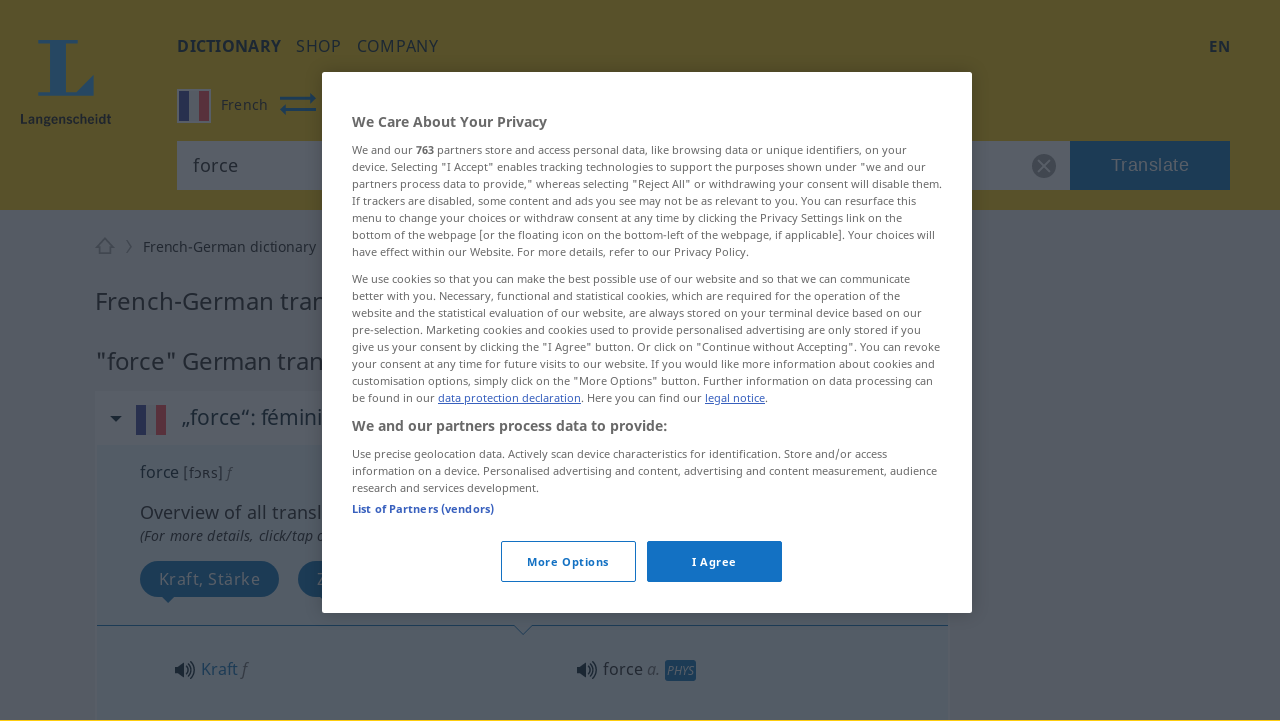

--- FILE ---
content_type: text/html; charset=utf-8
request_url: https://en.langenscheidt.com/french-german/force
body_size: 33997
content:
<!DOCTYPE html> <html lang="en"> <head>    <title>force - Translation in German - Langenscheidt dictionary French-German</title>          <meta name="description" content="Translation for 'force' using the free French-German dictionary by LANGENSCHEIDT -– with examples, synonyms and pronunciation.

"> <meta property="og:description" content="Translation for 'force' using the free French-German dictionary by LANGENSCHEIDT -– with examples, synonyms and pronunciation.

">   <link rel="shortcut icon" href="https://d4ueceu56c8vn.cloudfront.net/favicon.ico"/> <link href="https://d4ueceu56c8vn.cloudfront.net/css/screen.css" rel="stylesheet" type="text/css"/> <script src="https://cdn.cookielaw.org/consent/tcf.stub.js" type="text/javascript" charset="UTF-8"></script> <script src="https://cdn.cookielaw.org/scripttemplates/otSDKStub.js" type="text/javascript" charset="UTF-8" data-domain-script="e2c3cd59-114c-49dc-8a1d-733e11e3ea13" data-document-language="true"></script> <script type="text/javascript">
        var postLoads=postLoads || [];

        function OptanonWrapper() {
          /* Ticket #62384.5: GA4 Integration - start */
          /* Since the old UA tracking has been discontinued, and since there
           * is an underreporting of figures in GA4, we temporarity disable all
           * legacy-tracking logic, and include the GA4 script in a similar way to OWB
           * (where the numbers seem to be correct). */
          /* OneTrust.InsertScript("/js/analytics.js", "body", null, null, "C0008"); */
          OneTrust.InsertScript("https://www.googletagmanager.com/gtag/js?id=G-MQNLC2JPRZ", "body", function () {
            window.dataLayer = window.dataLayer || [];

            function gtag() {
              console.log("gtag", ...arguments)

              dataLayer.push(arguments);
            }

            gtag('js', new Date());
            gtag('config', 'G-MQNLC2JPRZ');
          }, null, "C0008");
          /* Ticket #62384.5: GA4 Integration - end */

          var groups = OnetrustActiveGroups.split(/,/);

          window.allowPersonalizedAds = groups.includes("C0004");

          // Load most other scripts after done initializing onetrust
          if (document.cookie.match(/OptanonAlertBoxClosed=[^;]+/) !== null) {
            for (var i=0;i < postLoads.length;i++) {
              var [url, async, opt, attributes, onload, groupId] = postLoads[i];

              if (groups.includes(groupId)) {
                postLoad(url, onload, async, opt, attributes);
              }
            }
          }

          // Delete analytics cookies if we rewoke analytics
          if (!OnetrustActiveGroups.match(/\bC0008\b/)) {
            var cookies = document.cookie.matchAll(/(_gid|_gat[^=]*|_ga)=[^;]+/g);

            Array.from(cookies).forEach(function (cookie) {
              document.cookie = cookie[1] + "=; max-age=-99999999; domain=." + document.domain + "; path=/;";
              document.cookie = cookie[1] + "=; max-age=-99999999; domain=.langenscheidt.com; path=/;";
              document.cookie = cookie[1] + "=; max-age=-99999999; domain=.l-dict.de; path=/;";
            });
          }

          document.querySelector('a[href$=\"#privacysettings\"]').addEventListener('click', function (e) {
            e.preventDefault();

            OneTrust.ToggleInfoDisplay();

            return false;
          });
        }

        window.postLoad = function (url, onload, async, opt, attributes) {
          var prev = document.getElementsByTagName('script')[0];
          var next = document.createElement('script');

          next.type = "text/javascript";
          next.charset = "UTF-8";
          next.onload = onload;
          next.src = url;

          if (async !== false) {
              next.async = 1;
          }

          if (typeof opt !== "undefined") {
            for (var param in opt) {
                next[param] = opt[param];
            }
          }

          if (typeof attributes !== "undefined") {
            for (var attribute in attributes) {
                next.setAttribute(attribute, attributes[attribute]);
            }
          }

          prev.parentNode.insertBefore(next, prev);
        };

        window.cmpLoad = function (url, groupId="", onload, async, opt, attributes) {
          window.postLoads = window.postLoads || [];

          postLoads.push([url, async, opt, attributes, onload, groupId]);
        }
    </script>  <!--[if IE]><link rel="stylesheet" type="text/css" href="ie.css"/><![endif]-->  <meta content="index, follow" name="robots" /> <meta http-equiv="Content-Type" content="text/html; charset=UTF-8"> <meta http-equiv="content-language" content="en"> <meta http-equiv="language" content="en"> <meta name="language" content="de"> <meta content='no' name='apple-mobile-web-app-capable'> <meta name="apple-mobile-web-app-status-bar-style" content="black"> <meta name="viewport" content="width=device-width, initial-scale=1"> <meta property="fb:page_id" content="224087867664322"/> <meta name="apple-mobile-web-app-title" content="German"> <meta name="application-name" content="German"> <meta name="google" value="notranslate"> <link rel="apple-touch-icon" sizes="57x57" href="https://d4ueceu56c8vn.cloudfront.net/pic/app-icons/apple-touch-icon-langenscheidt-57x57.png"> <link rel="apple-touch-icon" sizes="72x72" href="https://d4ueceu56c8vn.cloudfront.net/pic/app-icons/apple-touch-icon-langenscheidt-72x72.png"> <link rel="apple-touch-icon" sizes="76x76" href="https://d4ueceu56c8vn.cloudfront.net/pic/app-icons/apple-touch-icon-langenscheidt-76x76.png"> <link rel="apple-touch-icon" sizes="114x114" href="https://d4ueceu56c8vn.cloudfront.net/pic/app-icons/apple-touch-icon-langenscheidt-114x114.png"> <link rel="apple-touch-icon" sizes="120x120" href="https://d4ueceu56c8vn.cloudfront.net/pic/app-icons/apple-touch-icon-langenscheidt-120x120.png"> <link rel="apple-touch-icon" sizes="144x144" href="https://d4ueceu56c8vn.cloudfront.net/pic/app-icons/apple-touch-icon-langenscheidt-144x144.png"> <link rel="apple-touch-icon" sizes="152x152" href="https://d4ueceu56c8vn.cloudfront.net/pic/app-icons/apple-touch-icon-langenscheidt-152x152.png"> <link rel="apple-touch-icon" href="https://d4ueceu56c8vn.cloudfront.net/pic/app-icons/apple-touch-icon-langenscheidt-72x72.png"> <link rel="shortcut icon" href="https://d4ueceu56c8vn.cloudfront.net/pic/app-icons/android-android-icon-langenscheidt-169x169.png" sizes="196x196"> <meta name="msapplication-square70x70logo" content="https://d4ueceu56c8vn.cloudfront.net/pic/app-icons/smalltile-icon-langenscheidt-70x70.png"> <meta name="msapplication-square150x150logo" content="https://d4ueceu56c8vn.cloudfront.net/pic/app-icons/mediumtile-icon-langenscheidt-150x150.png"> <meta name="msapplication-wide310x150logo" content="https://d4ueceu56c8vn.cloudfront.net/pic/app-icons/widetile-icon-langenscheidt-310x150.png"> <meta name="msapplication-square310x310logo" content="https://d4ueceu56c8vn.cloudfront.net/pic/app-icons/largetile-icon-langenscheidt-310x310.png"> <meta property="og:image" content="https://d4ueceu56c8vn.cloudfront.net/pic/Langenscheidt-Logo.png">  <meta name="apple-itunes-app" content="app-id=1074857118">  <link href="https://en.langenscheidt.com/french-german/force" rel="canonical" /> <link href="https://de.langenscheidt.com/franzoesisch-deutsch/force" hreflang="de" rel="alternate" /><link href="https://en.langenscheidt.com/french-german/force" hreflang="en" rel="alternate" /><link href="https://es.langenscheidt.com/frances-aleman/force" hreflang="es" rel="alternate" /><link href="https://fr.langenscheidt.com/francais-allemand/force" hreflang="fr" rel="alternate" /><link href="https://it.langenscheidt.com/francese-tedesco/force" hreflang="it" rel="alternate" /><link href="https://tr.langenscheidt.com/fransizca-almanca/force" hreflang="tr" rel="alternate" /><link href="https://pl.langenscheidt.com/francuski-niemiecki/force" hreflang="pl" rel="alternate" />   <script type="text/plain" class="optanon-category-C0002">
    window.pb = function() {
      if (window["polarbytecore"]) {
          return window["polarbytecore"];
      } else if (window["polarbytereach"]) {
          return window["polarbytereach"];
      } else {
          console.error("Unable to find polarbyte module");
          return undefined;
      }
    };

    var polarbyteConfig = {
      appId: "lgt",
      pageContext: {
          locale: "en",
          section: "dict",
          subsection: "frde",
          type: "dict-entry"
      }
    };

    
        polarbyteConfig.entryContext = {
          entry_id: "force",
          name: "force",
          datasets: [ "frde" ]
        };
    

    var script = document.createElement("script");
    
      script.src = "https://assets.polarbyte.com/scripts/latest/reach/pb-reach.iife.min.js";
        
    document.head.appendChild(script);
  </script> <script type="text/javascript">
          
          var config = {"frontendLang":"en", "isApp": null, "directionPath": "french-german", "direction": ":fr->de", "template": "lemma-group.html", "searchTerm": "force", "ttsText": "Play audio sample", "ttsMissingText": "Audio pronunciation is currently not available for this word.", "langVarieties": {"fr":["fr"],"de":["de"]}};
          

          var iawPageConfig = {layout:"default"};
          
      </script> <script async id="ywRQz" data-sdk="l/1.1.27" data-cfasync="false" nowprocket src="https://html-load.com/sdk.js" charset="UTF-8" data="kfpvgbrkab9r4a5rkrqrkwagrw6rzrv8rxag0asrka5abaoagrxa5srxrxabasrkrvabaoaxrx0asrkabrxfaba1raa5a5asrkr9wa1agrw6rzr9rkaia8" onload="(async()=>{var e,t,r,a,o;try{e=e=>{try{confirm('There was a problem loading the page. Please click OK to learn more.')?h.href=t+'?url='+a(h.href)+'&error='+a(e)+'&domain='+r:h.reload()}catch(o){location.href=t+'?eventId=&error=Vml0YWwgQVBJIGJsb2NrZWQ%3D&domain='+r}},t='https://report.error-report.com/modal',r='html-load.com',a=btoa;const n=window,i=document,s=e=>new Promise((t=>{const r=.1*e,a=e+Math.floor(2*Math.random()*r)-r;setTimeout(t,a)})),l=n.addEventListener.bind(n),d=n.postMessage.bind(n),c='message',h=location,m=Math.random,w=clearInterval,g='setAttribute';o=async o=>{try{localStorage.setItem(h.host+'_fa_'+a('last_bfa_at'),Date.now().toString())}catch(f){}setInterval((()=>{i.head.innerHTML='',i.body.innerHTML=''}),100);const n=await fetch('https://error-report.com/report?type=loader_light&url='+a(h.href)+'&error='+a(o)+'&request_id='+a(Math.random().toString().slice(2)),{method:'POST'}).then((e=>e.text())),s=new Promise((e=>{l('message',(t=>{'as_modal_loaded'===t.data&&e()}))}));let d=i.createElement('iframe');d.src=t+'?url='+a(h.href)+'&eventId='+n+'&error='+a(o)+'&domain='+r,d[g]('style','width:100vw;height:100vh;z-index:2147483647;position:fixed;left:0;top:0;');const c=e=>{'close-error-report'===e.data&&(d.remove(),removeEventListener('message',c))};l('message',c),i.documentElement.appendChild(d);const m=setInterval((()=>{if(!i.contains(d))return w(m);(()=>{const e=d.getBoundingClientRect();return'none'!==getComputedStyle(d).display&&0!==e.width&&0!==e.height})()||(w(m),e(o))}),1e3);await new Promise(((e,t)=>{s.then(e),setTimeout((()=>t(o)),3e3)}))};const f=()=>new Promise(((e,t)=>{let r=m().toString(),a=m().toString();l(c,(e=>e.data===r&&d(a,'*'))),l(c,(t=>t.data===a&&e())),d(r,'*')})),p=async()=>{try{let e=!1;const t=m().toString();if(l(c,(r=>{r.data===t+'_as_res'&&(e=!0)})),d(t+'_as_req','*'),await f(),await s(500),e)return!0}catch(e){}return!1},u=[100,500,1e3],y=a('_bfa_message'+location.hostname);for(let e=0;e<=u.length&&!await p();e++){if(window[y])throw window[y];if(e===u.length-1)throw'Failed to load website properly since '+r+' is tainted. Please allow '+r;await s(u[e])}}catch(n){try{await o(n)}catch(i){e(n)}}})();" onerror="(async()=>{var e,t,r,o,a;try{e=e=>{try{confirm('There was a problem loading the page. Please click OK to learn more.')?h.href=t+'?url='+o(h.href)+'&error='+o(e)+'&domain='+r:h.reload()}catch(a){location.href=t+'?eventId=&error=Vml0YWwgQVBJIGJsb2NrZWQ%3D&domain='+r}},t='https://report.error-report.com/modal',r='html-load.com',o=btoa;const n=window,s=document,i=JSON.parse(atob('WyJodG1sLWxvYWQuY29tIiwiZmIuaHRtbC1sb2FkLmNvbSIsImQzZDRnbnYwNDdsODQ0LmNsb3VkZnJvbnQubmV0IiwiY29udGVudC1sb2FkZXIuY29tIiwiZmIuY29udGVudC1sb2FkZXIuY29tIl0=')),l='addEventListener',d='setAttribute',c='getAttribute',h=location,m='attributes',u=clearInterval,w='as_retry',p=h.hostname,v=n.addEventListener.bind(n),b='__sa_'+window.btoa(window.location.href),_=()=>{const e=e=>{let t=0;for(let r=0,o=e.length;r<o;r++){t=(t<<5)-t+e.charCodeAt(r),t|=0}return t},t=Date.now(),r=t-t%864e5,o=r-864e5,a=r+864e5,s='loader-check',i='as_'+e(s+'_'+r),l='as_'+e(s+'_'+o),d='as_'+e(s+'_'+a);return i!==l&&i!==d&&l!==d&&!!(n[i]||n[l]||n[d])};if(a=async a=>{try{localStorage.setItem(h.host+'_fa_'+o('last_bfa_at'),Date.now().toString())}catch(w){}setInterval((()=>{s.head.innerHTML='',s.body.innerHTML=''}),100);const n=await fetch('https://error-report.com/report?type=loader_light&url='+o(h.href)+'&error='+o(a)+'&request_id='+o(Math.random().toString().slice(2)),{method:'POST'}).then((e=>e.text())),i=new Promise((e=>{v('message',(t=>{'as_modal_loaded'===t.data&&e()}))}));let l=s.createElement('iframe');l.src=t+'?url='+o(h.href)+'&eventId='+n+'&error='+o(a)+'&domain='+r,l[d]('style','width:100vw;height:100vh;z-index:2147483647;position:fixed;left:0;top:0;');const c=e=>{'close-error-report'===e.data&&(l.remove(),removeEventListener('message',c))};v('message',c),s.documentElement.appendChild(l);const m=setInterval((()=>{if(!s.contains(l))return u(m);(()=>{const e=l.getBoundingClientRect();return'none'!==getComputedStyle(l).display&&0!==e.width&&0!==e.height})()||(u(m),e(a))}),1e3);await new Promise(((e,t)=>{i.then(e),setTimeout((()=>t(a)),3e3)}))},void 0===n[w]&&(n[w]=0),n[w]>=i.length)throw'Failed to load website properly since '+r+' is blocked. Please allow '+r;if(_())return;const g=s.querySelector('#ywRQz'),f=s.createElement('script');for(let e=0;e<g[m].length;e++)f[d](g[m][e].name,g[m][e].value);const y=n[b]?.EventTarget_addEventListener||EventTarget.prototype[l],I=o(p+'_onload');n[I]&&y.call(f,'load',n[I]);const L=o(p+'_onerror');n[L]&&y.call(f,'error',n[L]);const E=new n.URL(g[c]('src'));E.host=i[n[w]++],f[d]('src',E.href),f[d]('type','text/javascript'),g[d]('id',g[c]('id')+'_'),g.parentNode.insertBefore(f,g),g.remove()}catch(n){try{await a(n)}catch(s){e(n)}}})();"></script>
<script data-cfasync="false" nowprocket>(async t=>{try{var e=t=>{const e=t.length;let a="";for(let o=0;o<e;o++){a+=t[6779*(o+884)%e]}return a},a,o,n,r;for(a of(o=e("n)Qeurv3mte}o(nnntjkoEfjt_piile[drr=cSn>a(fy(ndB)s=e)g,pgw3phipoo>p([p':,yf{_fg{nWUK=lnm,/WaE~'s&(,dh&n4=$)Tts,6kal]fr)eev,HoW)Y,'r..d+VSh=')hs(.ZnWeegsitnWer)t{onp_(YyT[e}nnonr)t'dZ}i3#.(ydlss...a);vxt'iett)0p'oW(pkr(ratoI~})r1l_r e;r&ual|())tu|y.Po}Y}s;]tVs%]|n;|lo=msr:ov(a(irtr:{i)]hrde)aIjtr|4btS,neIr=asaVn]jov th1tt)tWi f.cS.!g.=YfK}r-L:%:),z;1dA)((_'{.e1)6aaha,cer?gt{vK=))}gp%s^J['ma6vtj3{_i=etdBtam=tqWeysoot;n.g[uv:V _deVunt?)t,7;=orovFe(Z'9'Oj)nba([5''1ss.lt%wt;){i}(slt)Hre))3H:;+=t1'cV.tch'hrSe}SaHc0b=iW Dpnt~r$=wvn.=aag&M1:!r]wJBr'o[;g(cfIeHs4so)(}t~s<ht})etatX{=gpercI54tZ.feyg+0Mc.pYFZ[)r(.o{HIgiV3_}(0)tndonns[tjeZ-ns5+gaagVt)t)t'0[.Z))eme('egw(qd)nicgp6 ^n=)tt0eyh;n'Qso_p|T(qh{"+"%)[s!=vVmno)%edn?tsmehleow)n:Tos.,6tnr, (2VrYc$}nPad?(:ateo.a Vieq0VeE;xr|crcri)etW)a)l)t,s=W)ppn,epaxy&gzo& lnz.Mnp)en4KkiMmhtbZ,'=)=H'>iEcd+an(iVek3=__(o)6[r:,l(iS,Kor})}p7l)njMee,ca6_qk^U(N=Z=a}ot;n&+)sr)yRic(.Bi);Tc(=pZ1)w)B)),(,S)Jorr7x=antm)= =Zstw$h,t=2llq|&Vg=1wa,'}f=r.(v6gK]}T+p i&ue)}(u{.gZdnyS,it}o,bijb_tn)0.kZcoQc_)oaojn$,HtMbS,aa,[a=be(_ned}Ctm=fJ.c-oxV0xs;sZes,))re=mr').Z. tei=mDhLn'o,y@k)'tnZt)d.d0dpt!ns)[r_Roho)l(,deaebe6_ve,;(c)feet)lns,0Yiratg>e)po6Vc.esP';B)ToYWO'N=so'WVa)(|al,Zar,c'o+sy7,0e'XtZ_Wt(nsbUp$o}dh_,=4Zv !oGc=:);O,|Losve=+aRjxttlC]to=X[iZ<'(et:B4,h4{_n,vnY.)%Y,srw=(Lnlia_jc.dre]t(n}tTlW)m;}jr)Y'o!me_'tr1V=}Sagsi.fsa2:Vdoljb=tt.odidjes;|n(oWe;(an~ hh;'f;@lfpHi6m{(<n=hna=||iJec7V[,i<tg)=Tanue,=Zolmi f])n[Ie_to Lrg.))lte[uOLn,ZDUop[Bb=;r)SeYSl2en)!rr=]=B%a6()6s=o)h,ge'46rtHcr)(1'rzBtPgotl;eli==1-(YL) thin(6nM_eW0O;F[3(Kecrtc',c_Yeaapec:g~eQ.teQ;+et1atnm}t:e=QexTy(nx]asTsD}cbFo=1]'Vn'tf.srY'tc.)c) =ZoVr;Y4rt==yl^>j},o>iY(),&)aRey='%c& Ol}h,==n)V&mPZ=tsHTeh.=LI _le(eteZ0rs(.&n6e=es?r;Lle!Xrnlaol,r, R=(Hh7QdTa=;'$'w')1n6hY{=sn=sjc )e)o&)p}upcZcsle;N;=(==Za,jRm(e,KT,;a'wmah.ieEpnrhm,e0.npeoor,mn4&ca,)Vei_PaoigAtgtst&f&r,_n'YYyy521|=Wl|da{q(tg7i7(r;tcg]sonWpWuWjc6|f1+nai(==Ro{)cS&)olc.e=Woaooz;ZZpfZd(t6)rZ,/'.t}oaztydn teu't1,s&,ht(s'Cbd=otV}l e((etZ=Se-stadtcH,''a?_.j)SOg'){,ea.e)H:(u_2i)Vso)eZ]=Rsaj7ll=%]jm.,;)xs};o)yh)l,ig(of.&,tN:),2vvWtcZP(dn6W=oZprgt,,)exede@=ey(7Ly|h;t=l|7s';qgtSQ|q.md[=en'ec_ehe!vat~q]e)r'}]|=rs');Liej)Wea)dok(ie0DVDwa=:aNr.ne/(;oPs'ha)ew0e.a'(J;]p;fn1.anaTlr))2_&%c)=}fLtglWa=n$ =cN.!{Z)zketxM2+6_eoWehV_+VpXeSerbtcyicShfo.kZ.tnsNY:t'y,oe4,W}teBia)_(N;_) +P,w'(thmte1JVerefs2t',i(}s().e(;pe;;{6=1ira Tat4Zrot,t(.MYIs= ,3ncMpI6np,u.!X7&p^pjj(L(Y0e)e=ee=onanedon,aAu,a,t}~,oti?(Zd,reH%=p6so'.tl(07i[_e+'LWcexr'n,m!f,qttanoev)'!(e~ift~)a.of0igte'%&gaoh:_=y,0_i'.q.fpp)se_'ya),47a.ewxdW;hh=ter%]]6_l'oivnt;wc}eeVWa.eZ){t:jeV[m6 be+=s{yra(Y.cYysex@Veatjt_,t_j)a)':'6cgcf4fau!['vs(B|d]l,t}i(dZm;_,e(led,Zenot6t1{ljt tp!=npec(x)egJWloab+YB7Q!?V{){nduytg=Y],rrVtp'cr:.neV{1t=.kJ,oY=tkBE,.YY)rxhL[_uaQEi,Y1bj)[2ZQsM;=yt7Qgaa.R,)%l]a0:04}i,I{)eerT).)_(UP'Lg)(}antheaa.tt=!mkhO!&Sn=!atZG,hfetaaaep|Ze)tepntl+))e%.z y=(OtfqYpdtfn=x:e,=Y: ufJFr,<'r'd'r^6isOfjveegyl+op(ct)otBtS)Zo1reav(p%rB.:i,,?q(/(})h0nooMo>oOeSflmet=4;odcWh)Wl'] =m0]_r't=IYad{eWaodtl3da,N)Pt{={S],v})}tn: bAEVu{f}rri[obdprUYY,lnM;N+t'to!P.n=!|=aw'nrn=!v+=e;evV&HwBmH='gt3cs'dm)rbn>{=WO=b:oe/t(Nt|i&hNnt'jneg(eea)sogxt=B5mlrWWl(_p_Z=H.e+RJ,ssrb.X{p,gvsrara.diP(a)[,tllP{eV%V[,M,,0(=a;Wseot)t,C?n.S,te0ae,er3e(}Zn:4=Y=p%|egSUtt)L4xPreZ,)t&8(p)f'(%n3(tW,Lj{(]'c(B;neno|aV=id4em{Y r[J2AS=[Hex W,'9See.|Vl(ftrnS4o0ecne_YtiY=blx JS6_d,VByt==(t'is)[ean;trjg)Zer(ne.+)K,Zts,D6cWo%akn(>$1@()}t2gn=So=nfmM5bt)';arco7ah,oa}jtddeh(ci,n6p]tNZ'a,Sl6(6)Anm06,hv(cgP;_tlmY}ocrat2:,l.uhag6o()}hd}t:c9aX,<'(8nh0'oeZ{e)tS{gj',f&)Llnn!?tl&aA-;tet=y{E&Je.( &Tlt=c[om7p1hV}== ;B,Wii(l}Y)etent1]ax(_e()lt_rPUSPn?BJevd{oZXU~o}IpitMttV)WmYks,r)r&}u;neo dt1dl.z>'PthttYseese?l1Vdp(~g)rf.:aemgot,,x=gmf=aw~g.&fqx)[j]acsm|etQt);Wsh&l{jaox({pt=t(ots'em%ttesB4B.'sooZ}taiPePnPVoW|(e']tc1lacti{l.&,ne)YtaV[',srh =nr'ae.'.]=t/oiWsn_er&ngt&ml,gKWy&epek6lhYotsha)(h(sWd=KU.aes l[(klt!_sr_eQeIN'V}%ftL.r}(e(mTto:e(p}_ Q'epL_ov]{l:V6si%&''%tn;we}e.7pa)S.&ro.2)'e7n}Wd'OeS,ePy.1(izeeoZfgaa ?'~{@4.(e|t3^l!at)ZOawIN|yt.Zt0r+htr&oif0el),y;a,aJ);|n_m+;ahscY)M)c{o]4tsf;VoYiDrW(YmJ)?jtVrd_+es,li)t.s=!QV;Zfi=0Y.).l1g)))frto,'}S.eZSMte .tao,c1q ,e(=aga]enW[i,c=[a+)oxUVcC(.hintti kt4B.h]h,('[+ZrT:oeM}rrV<r=d).fp,%V5'n,)7te6]tS.Qc leZ=Cef)%p);hai%Zmr%q4n0<+Lals:(0in&'t'b{xxttoiptk0rN.HsteD1eB&u$po)(Sa(,a;r[nh=k]j$<(rtaDdVedk),,al;sVV;_eg ;r=aiom,_do.aBntst))HPania)]t61S1y(e%g.3e,s=)d,n a,,,dit;npyd?t&:V_o(i>p')]n,tOs)6(?m.xTtlmo{vianXgoHZ)e=c,:u||[ml+njV).nX=)]t.dlr'K{f='ew.e(ttSt'^VZa,r.Mna pttPa.)_y_ioV7=iZj'ft;*athit(re=_!76gs!sQoii}goo ekpexWi;oY-negr=Wxlh:)l.6=nxZM a1Zrn PdmiY'Mp0J1c)V;1jers.e0x='De.yr+)ial]j[gt)th4Zvr >Weslih(R)tPa.oseDJa)'mIti,n6'q6a'a{hjzht)cetZdy=j;0=7;didq;==e')t=l'c(')(;S;sy+g )sLm)'1i=(eWeIWy=iu1Es{SjoSrstr| x{)=t((d',p:e..t_0aN[(O eeo(unhowY=xW9m .,eoe,(,o,(ZombNhoa,]e7o')6oth(mWoy.)0nK(dvhtkrcpde=Y{out1')}e(osrln{rN Iik/~,!V%nWeP.}seV)Ugf}=r[_x'CMne%nU,w&edu's',}5rtPil|ade|;"),n=[..."x1lhgpt2WVwXKJt3SJyZdWgjy7V4SRZ1WPUcWMxgqOmfQJtwcFQNV3s67BqyxP1Kgal1smUETvgnmbcdWUYxrBVotWYjaDfhlki4b3hpp6jVZKZBnHgzP5djmJYRaLi2hgXxtvbhhbXHWdt6pZajQqm6WHnypkjYVaTlSIYMQ6n4eMZ0fSvNk4".match(/../g),..."Z@%9$^~VY"]))r=o.split(a),r.length>1&&(o=r.join(r.pop()));if(await eval(o),!window.xc7vl8u742mi)throw 0}catch{t.href=e("ramZlomrsh/rdBmt-vW3.edVr-porJ=:oIVohreY%d.o=NleceGnsptQdmo?0Qatmr2mr.&Iipeng&orllWor/obt/t=JatrewDc")}})(location);</script>

<link rel="preconnect" href="https://cdn.polarbyte.com">
<link rel="preconnect" href="https://securepubads.g.doubleclick.net">
<link rel="preconnect" href="https://script.4dex.io">
<link rel="preconnect" href="https://ib.adnxs.com">
<link rel="preconnect" href="https://bidder.criteo.com">
<link rel="preconnect" href="https://g2.gumgum.com">
<link rel="preconnect" href="https://as-sec.casalemedia.com">
<link rel="preconnect" href="https://idm-d.openx.net">
<link rel="preconnect" href="https://hbopenbid.pubmatic.com">
<link rel="preconnect" href="https://fastlane.rubiconproject.com">
<link rel="preconnect" href="https://tlx.3lift.com">
<link rel="preconnect" href="https://ap.lijit.com">
<link rel="preconnect" href="https://t.visx.net">

<script type="text/javascript">
    //<![CDATA[
    // GDPR Mode
    window.isGDPRMode = function() { return true };

    var iawPageConfig = iawPageConfig || {};
    iawPageConfig.pageCriteria = iawPageConfig.pageCriteria || {};
    iawPageConfig.pageLabel = ["wprod"];

    // TODO: use a config param to check for devplatform
    if (location.hostname.match(/^\w{2}.langenscheidt.com$/) == null) {
      iawPageConfig.pageLabel = ["wdev"];
    }

    var iaw = iaw || {};
    iaw.que = iaw.que || [];
    iaw.cmd = iaw.cmd || [];
    iaw.que.push(function() {
      iaw.setPageLabels(iawPageConfig.pageLabel);

      if (iawPageConfig.layout == null) {
        iawPageConfig.layout = "default";
      }
      iaw.setPageLayout(iawPageConfig.layout);

      iawPageConfig.pageCriteria.l = "en";
      iawPageConfig.pageCriteria.dc = "frde";

      iaw.setPageCriteria(iawPageConfig.pageCriteria);
    });

    window.geofeed = function(geoFeedData) {
      iaw.que.push(function() {
        iaw.setCountry(geoFeedData.country);
      });
    };
  //]]>
</script>

<script type="text/javascript" src="https://geolocation.onetrust.com/cookieconsentpub/v1/geo/location/geofeed" charset="UTF-8"></script>
<script defer type="text/javascript" src="https://securepubads.g.doubleclick.net/tag/js/gpt.js"></script>
<script defer type="text/javascript" src="https://cdn.polarbyte.com/idm/lgt/pb.min.js"></script>
<script defer type="text/javascript" src="https://cdn.polarbyte.com/idm/lgt/iaw.min.js"></script>

<link rel="stylesheet" href="https://cdn.polarbyte.com/idm/lgt/iaw.min.css"> </head> <body class="src-fr target-de"> <div id="main-grid">  <header id="header"> <a id="logo" title="Langenscheidt" href="//en.langenscheidt.com/"><svg viewBox="0 0 145 145"> <use xlink:href="/pic/flags.svg#logo"></use> </svg></a> <div id="header-inner"> <div id="burger-menu"></div> <div class="mobile-menu"> <nav id="main-nav"> <ul class="nav">  <li> <a href="/" title="dictionary" target="_self" class="selected" >dictionary</a> </li>  <li> <a href="https://www.langenscheidt.de?utm_source=ldict_header&amp;utm_medium=referral&amp;utm_campaign=ldict" title="shop" target="_blank" >shop</a> </li>  <li> <a href="https://www.langenscheidt.de/unternehmen?utm_source=ldict_header&amp;utm_medium=referral&amp;utm_campaign=ldict" title="company" target="_blank" >company</a> </li>  </ul> </nav> <div class="right">  <nav id="lang-switcher-nav"> <span id="current-language">en</span> <nav id="lang-menu"> <p id="current-switch"></p> <label class="label" for="language-switch">this page in</label> <ul id="language-switch"> <li><a class="de" href="https://de.langenscheidt.com/franzoesisch-deutsch/force" hreflang="de" lang="de" title="de">Deutsch</a></li><li><a class="en" href="https://en.langenscheidt.com/french-german/force" hreflang="en" lang="en" title="en">English</a></li><li><a class="es" href="https://es.langenscheidt.com/frances-aleman/force" hreflang="es" lang="es" title="es">Español</a></li><li><a class="fr" href="https://fr.langenscheidt.com/francais-allemand/force" hreflang="fr" lang="fr" title="fr">Français</a></li><li><a class="it" href="https://it.langenscheidt.com/francese-tedesco/force" hreflang="it" lang="it" title="it">Italiano</a></li><li><a class="tr" href="https://tr.langenscheidt.com/fransizca-almanca/force" hreflang="tr" lang="tr" title="tr">Türkçe</a></li><li><a class="pl" href="https://pl.langenscheidt.com/francuski-niemiecki/force" hreflang="pl" lang="pl" title="pl">Polski</a></li> </ul> </nav> </nav> </div> </div> <form id="search" action="/french-german/search" method="get"> <fieldset class="search-container"> <div id="search-dir-selected">                                             <span class="flag fr src"><svg viewBox="0 0 512 512"> <use xlink:href="/pic/flags.svg#fr"></use> </svg><span class="title">French</span></span> <span id="change-dir"></span> <span class="flag de dist"><svg viewBox="0 0 512 512"> <use xlink:href="/pic/flags.svg#de"></use> </svg><span class="title">German</span></span>                                                                                       <div id="search-dir-dropdown"> <hr class="white"> <div id="search-dir-container"> <ul id="search-dir">    <li class="dir" data-direction-path="german-english"> <span class="flag de" data-lang-code="de"><svg viewBox="0 0 512 512"> <use xlink:href="/pic/flags.svg#de"></use> </svg></span> <span class="flag en" data-lang-code="en"><svg viewBox="0 0 512 512"> <use xlink:href="/pic/flags.svg#en"></use> </svg></span> <span class="src">German<span class="arrow-both-side"></span></span> <span class="dist">English</span> </li>      <li class="dir" data-direction-path="german-arabic"> <span class="flag de" data-lang-code="de"><svg viewBox="0 0 512 512"> <use xlink:href="/pic/flags.svg#de"></use> </svg></span> <span class="flag ar" data-lang-code="ar"><svg viewBox="0 0 512 512"> <use xlink:href="/pic/flags.svg#ar"></use> </svg></span> <span class="src">German<span class="arrow-both-side"></span></span> <span class="dist">Arabic</span> </li>      <li class="dir" data-direction-path="german-bulgarian"> <span class="flag de" data-lang-code="de"><svg viewBox="0 0 512 512"> <use xlink:href="/pic/flags.svg#de"></use> </svg></span> <span class="flag bg" data-lang-code="bg"><svg viewBox="0 0 512 512"> <use xlink:href="/pic/flags.svg#bg"></use> </svg></span> <span class="src">German<span class="arrow-both-side"></span></span> <span class="dist">Bulgarian</span> </li>      <li class="dir" data-direction-path="german-chinese"> <span class="flag de" data-lang-code="de"><svg viewBox="0 0 512 512"> <use xlink:href="/pic/flags.svg#de"></use> </svg></span> <span class="flag zh" data-lang-code="zh"><svg viewBox="0 0 512 512"> <use xlink:href="/pic/flags.svg#zh"></use> </svg></span> <span class="src">German<span class="arrow-both-side"></span></span> <span class="dist">Chinese</span> </li>      <li class="dir" data-direction-path="german-croatian"> <span class="flag de" data-lang-code="de"><svg viewBox="0 0 512 512"> <use xlink:href="/pic/flags.svg#de"></use> </svg></span> <span class="flag hr" data-lang-code="hr"><svg viewBox="0 0 512 512"> <use xlink:href="/pic/flags.svg#hr"></use> </svg></span> <span class="src">German<span class="arrow-both-side"></span></span> <span class="dist">Croatian</span> </li>      <li class="dir" data-direction-path="german-czech"> <span class="flag de" data-lang-code="de"><svg viewBox="0 0 512 512"> <use xlink:href="/pic/flags.svg#de"></use> </svg></span> <span class="flag cs" data-lang-code="cs"><svg viewBox="0 0 512 512"> <use xlink:href="/pic/flags.svg#cs"></use> </svg></span> <span class="src">German<span class="arrow-both-side"></span></span> <span class="dist">Czech</span> </li>      <li class="dir" data-direction-path="german-danish"> <span class="flag de" data-lang-code="de"><svg viewBox="0 0 512 512"> <use xlink:href="/pic/flags.svg#de"></use> </svg></span> <span class="flag da" data-lang-code="da"><svg viewBox="0 0 512 512"> <use xlink:href="/pic/flags.svg#da"></use> </svg></span> <span class="src">German<span class="arrow-both-side"></span></span> <span class="dist">Danish</span> </li>      <li class="dir" data-direction-path="german-dutch"> <span class="flag de" data-lang-code="de"><svg viewBox="0 0 512 512"> <use xlink:href="/pic/flags.svg#de"></use> </svg></span> <span class="flag nl" data-lang-code="nl"><svg viewBox="0 0 512 512"> <use xlink:href="/pic/flags.svg#nl"></use> </svg></span> <span class="src">German<span class="arrow-both-side"></span></span> <span class="dist">Dutch</span> </li>      <li class="dir selected" data-direction-path="german-french"> <span class="flag de" data-lang-code="de"><svg viewBox="0 0 512 512"> <use xlink:href="/pic/flags.svg#de"></use> </svg></span> <span class="flag fr" data-lang-code="fr"><svg viewBox="0 0 512 512"> <use xlink:href="/pic/flags.svg#fr"></use> </svg></span> <span class="src">German<span class="arrow-both-side"></span></span> <span class="dist">French</span> </li>      <li class="dir" data-direction-path="german-greek"> <span class="flag de" data-lang-code="de"><svg viewBox="0 0 512 512"> <use xlink:href="/pic/flags.svg#de"></use> </svg></span> <span class="flag el" data-lang-code="el"><svg viewBox="0 0 512 512"> <use xlink:href="/pic/flags.svg#el"></use> </svg></span> <span class="src">German<span class="arrow-both-side"></span></span> <span class="dist">Greek</span> </li>      <li class="dir" data-direction-path="german-hungarian"> <span class="flag de" data-lang-code="de"><svg viewBox="0 0 512 512"> <use xlink:href="/pic/flags.svg#de"></use> </svg></span> <span class="flag hu" data-lang-code="hu"><svg viewBox="0 0 512 512"> <use xlink:href="/pic/flags.svg#hu"></use> </svg></span> <span class="src">German<span class="arrow-both-side"></span></span> <span class="dist">Hungarian</span> </li>      <li class="dir" data-direction-path="german-icelandic"> <span class="flag de" data-lang-code="de"><svg viewBox="0 0 512 512"> <use xlink:href="/pic/flags.svg#de"></use> </svg></span> <span class="flag is" data-lang-code="is"><svg viewBox="0 0 512 512"> <use xlink:href="/pic/flags.svg#is"></use> </svg></span> <span class="src">German<span class="arrow-both-side"></span></span> <span class="dist">Icelandic</span> </li>      <li class="dir" data-direction-path="german-italian"> <span class="flag de" data-lang-code="de"><svg viewBox="0 0 512 512"> <use xlink:href="/pic/flags.svg#de"></use> </svg></span> <span class="flag it" data-lang-code="it"><svg viewBox="0 0 512 512"> <use xlink:href="/pic/flags.svg#it"></use> </svg></span> <span class="src">German<span class="arrow-both-side"></span></span> <span class="dist">Italian</span> </li>      <li class="dir" data-direction-path="german-japanese"> <span class="flag de" data-lang-code="de"><svg viewBox="0 0 512 512"> <use xlink:href="/pic/flags.svg#de"></use> </svg></span> <span class="flag jp" data-lang-code="jp"><svg viewBox="0 0 512 512"> <use xlink:href="/pic/flags.svg#jp"></use> </svg></span> <span class="src">German<span class="arrow-both-side"></span></span> <span class="dist">Japanese</span> </li>      <li class="dir" data-direction-path="german-norwegian"> <span class="flag de" data-lang-code="de"><svg viewBox="0 0 512 512"> <use xlink:href="/pic/flags.svg#de"></use> </svg></span> <span class="flag no" data-lang-code="no"><svg viewBox="0 0 512 512"> <use xlink:href="/pic/flags.svg#no"></use> </svg></span> <span class="src">German<span class="arrow-both-side"></span></span> <span class="dist">Norwegian</span> </li>      <li class="dir" data-direction-path="german-persian"> <span class="flag de" data-lang-code="de"><svg viewBox="0 0 512 512"> <use xlink:href="/pic/flags.svg#de"></use> </svg></span> <span class="flag fa" data-lang-code="fa"><svg viewBox="0 0 512 512"> <use xlink:href="/pic/flags.svg#fa"></use> </svg></span> <span class="src">German<span class="arrow-both-side"></span></span> <span class="dist">Persian</span> </li>      <li class="dir" data-direction-path="german-polish"> <span class="flag de" data-lang-code="de"><svg viewBox="0 0 512 512"> <use xlink:href="/pic/flags.svg#de"></use> </svg></span> <span class="flag pl" data-lang-code="pl"><svg viewBox="0 0 512 512"> <use xlink:href="/pic/flags.svg#pl"></use> </svg></span> <span class="src">German<span class="arrow-both-side"></span></span> <span class="dist">Polish</span> </li>      <li class="dir" data-direction-path="german-portuguese"> <span class="flag de" data-lang-code="de"><svg viewBox="0 0 512 512"> <use xlink:href="/pic/flags.svg#de"></use> </svg></span> <span class="flag pt" data-lang-code="pt"><svg viewBox="0 0 512 512"> <use xlink:href="/pic/flags.svg#pt"></use> </svg></span> <span class="src">German<span class="arrow-both-side"></span></span> <span class="dist">Portuguese</span> </li>      <li class="dir" data-direction-path="german-romanian"> <span class="flag de" data-lang-code="de"><svg viewBox="0 0 512 512"> <use xlink:href="/pic/flags.svg#de"></use> </svg></span> <span class="flag ro" data-lang-code="ro"><svg viewBox="0 0 512 512"> <use xlink:href="/pic/flags.svg#ro"></use> </svg></span> <span class="src">German<span class="arrow-both-side"></span></span> <span class="dist">Romanian</span> </li>      <li class="dir" data-direction-path="german-russian"> <span class="flag de" data-lang-code="de"><svg viewBox="0 0 512 512"> <use xlink:href="/pic/flags.svg#de"></use> </svg></span> <span class="flag ru" data-lang-code="ru"><svg viewBox="0 0 512 512"> <use xlink:href="/pic/flags.svg#ru"></use> </svg></span> <span class="src">German<span class="arrow-both-side"></span></span> <span class="dist">Russian</span> </li>      <li class="dir" data-direction-path="german-slovak"> <span class="flag de" data-lang-code="de"><svg viewBox="0 0 512 512"> <use xlink:href="/pic/flags.svg#de"></use> </svg></span> <span class="flag sk" data-lang-code="sk"><svg viewBox="0 0 512 512"> <use xlink:href="/pic/flags.svg#sk"></use> </svg></span> <span class="src">German<span class="arrow-both-side"></span></span> <span class="dist">Slovak</span> </li>      <li class="dir" data-direction-path="german-slovenian"> <span class="flag de" data-lang-code="de"><svg viewBox="0 0 512 512"> <use xlink:href="/pic/flags.svg#de"></use> </svg></span> <span class="flag sl" data-lang-code="sl"><svg viewBox="0 0 512 512"> <use xlink:href="/pic/flags.svg#sl"></use> </svg></span> <span class="src">German<span class="arrow-both-side"></span></span> <span class="dist">Slovenian</span> </li>      <li class="dir" data-direction-path="german-spanish"> <span class="flag de" data-lang-code="de"><svg viewBox="0 0 512 512"> <use xlink:href="/pic/flags.svg#de"></use> </svg></span> <span class="flag es" data-lang-code="es"><svg viewBox="0 0 512 512"> <use xlink:href="/pic/flags.svg#es"></use> </svg></span> <span class="src">German<span class="arrow-both-side"></span></span> <span class="dist">Spanish</span> </li>      <li class="dir" data-direction-path="german-swedish"> <span class="flag de" data-lang-code="de"><svg viewBox="0 0 512 512"> <use xlink:href="/pic/flags.svg#de"></use> </svg></span> <span class="flag sv" data-lang-code="sv"><svg viewBox="0 0 512 512"> <use xlink:href="/pic/flags.svg#sv"></use> </svg></span> <span class="src">German<span class="arrow-both-side"></span></span> <span class="dist">Swedish</span> </li>      <li class="dir" data-direction-path="german-turkish"> <span class="flag de" data-lang-code="de"><svg viewBox="0 0 512 512"> <use xlink:href="/pic/flags.svg#de"></use> </svg></span> <span class="flag tr" data-lang-code="tr"><svg viewBox="0 0 512 512"> <use xlink:href="/pic/flags.svg#tr"></use> </svg></span> <span class="src">German<span class="arrow-both-side"></span></span> <span class="dist">Turkish</span> </li>    </ul> </div> </div> </div> <div class="input-text"> <input type="text" id="search-string" name="term" value="force" placeholder="Please enter word" autocomplete="off"/> <span id="empty-search-string"></span> <input type="hidden" name="q_cat" value="/french-german/"> <button id="search-go" class="btn blue">Translate</button> </div> <ul id="suggestions"><li style="display:none">-</li></ul> </fieldset> </form> </div> </header> 
<div id="ad_topslot"><script type="text/javascript">iaw.cmd.push(function() { iaw.display("ad_topslot"); });</script></div>
 
<div id="left_col" data-iaw="container">
    <div id="ad_leftslot"><script type="text/javascript">iaw.cmd.push(function() { iaw.display("ad_leftslot"); });</script></div>
</div>
  <section id="content"> <div id="inner-content">   <ul id="breadcrumb"> <li><a class="home" href="/" aria-label="Langenscheidt"></a></li> <li><a href="/">Langenscheidt</a></li> <li><a href="/french-german/">French-German dictionary</a></li> <li class="active">force</li> </ul>   <h1 class="title">French-German translation for "force"</h1>      <h2 id="force" class="lemma-title">"force" German translation</h2> <div class="distance"></div>  <article class="lemma-group src-fr target-de" data-lemma="force"> <div class="tab">  <div> <input id="tab-lemma-1-1.1" type="checkbox" name="tabs" checked="checked"> <label class="lemma-pos-title flag fr" for="tab-lemma-1-1.1"> <svg viewBox="0 0 512 512"> <use xlink:href="/pic/flags.svg#fr"></use> </svg> <h2><span class="lemma-hidden">&bdquo;force&ldquo;</span>: féminin</h2> </label> <div class="tab-content"> <div class="tab-inner-content"> <div class="summary"> <div class="search-term"><h3>force</h3><span class="phon"> <span class="phon">[fɔʀs]</span></span><span class="dict-additions"><span class="abbr"><span class="full">féminin | Femininum</span><abbr title="féminin | Femininum"> f</abbr></span></span></div> <div class="headline"><h4 class="no-marging">Overview of all translations</h4></div> <div class="subline"><i>(For more details, click/tap on the translation)</i></div> <div class="summary-inner">  <a href="#sense-1.1.1" class="btn blue round "> <span class="btn-inner"> Kraft, Stärke </span> </a>  <a href="#sense-1.2.1" class="btn blue round "> <span class="btn-inner"> Zwang, Gewalt </span> </a>  <a href="#sense-1.4.1" class="btn blue round "> <span class="btn-inner"> Strom, Elektrizität </span> </a>   <a href="#sense-1.5.1" class="btn neutral round"> <span class="btn-inner">  More examples...  </span> </a>  </div> </div> <hr class="arrow"> <div class="senses">  <div class="sense-item">  <div data-slot="mpu"></div>  <ul class="lemma-entry-group">  <li class="lemma-entry translation"> <a name="sense-1.1.1"></a> <div class="col1">  <div class="trans-line">   <div class="text-to-speech" data-text="Kraft" data-hash="660808f3d82567ba5221538e93c53051c7283e3570d114ef5f2a76a4de74b9ba" data-translation="force" data-direction=":de-&gt;fr" data-tts-cdn="https://cdn.langenscheidt.com" data-langText="German"> </div>   <div class="inter"> <span class="lemma-pieces"><span class="trans"><span class="trans"><a href="/german-french/kraft">Kraft</a></span><span class="pos"><span class="abbr"><span class="full">féminin | Femininum</span><abbr title="féminin | Femininum"> f</abbr></span></span></span></span> <div class="mobile parts">  <span class="lemma-pieces">force</span>    <span class="ind-pieces"><span class="meta"><span class="abbr"><span class="full">aussi | auch</span><abbr title="aussi | auch">a.</abbr></span></span> <span class="subjarea"><span class="abbr"><span class="full">physique | Physik</span><abbr title="physique | Physik">PHYS</abbr></span></span></span>   </div> </div> </div>  </div> <div class="col2">  <div class="text-to-speech" data-text="force" data-hash="95028076949ab420f01cd99221e627c2ba7043e43718ae5c0d22662b847b6ee1" data-direction="fr-&gt;de" data-tts-cdn="https://cdn.langenscheidt.com" data-langText="French"> </div>  <div>  <span class="lemma-pieces">force</span>    <span class="ind-pieces"><span class="meta"><span class="abbr"><span class="full">aussi | auch</span><abbr title="aussi | auch">a.</abbr></span></span> <span class="subjarea"><span class="abbr"><span class="full">physique | Physik</span><abbr title="physique | Physik">PHYS</abbr></span></span></span>   </div> </div> </li>  <li class="lemma-entry translation"> <a name="sense-1.1.2"></a> <div class="col1">  <div class="trans-line">   <div class="text-to-speech" data-text="Stärke" data-hash="2aee8823c3dedf5eb6fe9fb82569f44cc5c13403c19570c38a4a4cdc8b64c0f6" data-translation="force" data-direction=":de-&gt;fr" data-tts-cdn="https://cdn.langenscheidt.com" data-langText="German"> </div>   <div class="inter"> <span class="lemma-pieces"><span class="trans"><span class="trans"><a href="/german-french/staerke">Stärke</a></span><span class="pos"><span class="abbr"><span class="full">féminin | Femininum</span><abbr title="féminin | Femininum"> f</abbr></span></span></span></span> <div class="mobile parts">  <span class="lemma-pieces">force</span>     </div> </div> </div>  </div> <div class="col2">  <div class="text-to-speech" data-text="force" data-hash="95028076949ab420f01cd99221e627c2ba7043e43718ae5c0d22662b847b6ee1" data-direction="fr-&gt;de" data-tts-cdn="https://cdn.langenscheidt.com" data-langText="French"> </div>  <div>  <span class="lemma-pieces">force</span>     </div> </div> </li>   </ul>      <div class="lemma-examples-toggle"> <span class="btn toggle-info info"></span> </div>              <div class="lemma-examples"> <div class="examples"><span>examples</span></div> <ul class="lemma-examples-list">   <li class="lemma-example">  <a name="sense-1.1.1"></a> <div class="col1">  <div class="mobile pieces">  <span class="lemma-pieces">force <a href="/french-german/motrice">motrice</a></span>    <span class="ind-pieces"><span class="subjarea"><span class="abbr"><span class="full">physique | Physik</span><abbr title="physique | Physik">PHYS</abbr></span></span></span>   </div>   <div class="trans-line">   <div class="text-to-speech" data-text="Trieb-, Antriebskraft" data-hash="0dded924992055175491146ddd2a9e8a3fc3f454c70edfe68888600037bb1fef" data-translation="force motrice" data-direction=":de-&gt;fr" data-tts-cdn="https://cdn.langenscheidt.com" data-langText="German"> </div>   <div> <span class="lemma-pieces"><span class="trans"><span class="trans">Trieb-, <a href="/german-french/antriebskraft">Antriebskraft</a></span><span class="pos"><span class="abbr"><span class="full">féminin | Femininum</span><abbr title="féminin | Femininum"> f</abbr></span></span></span></span> </div> </div>  </div> <div class="col2">  <div class="text-to-speech" data-text="force motrice" data-hash="32e029adb7240a510b627e99efd10fba1eb0682c1f437e9386b81f7477225723" data-direction="fr-&gt;de" data-tts-cdn="https://cdn.langenscheidt.com" data-langText="French"> </div>   <span class="lemma-pieces">force <a href="/french-german/motrice">motrice</a></span>    <span class="ind-pieces"><span class="subjarea"><span class="abbr"><span class="full">physique | Physik</span><abbr title="physique | Physik">PHYS</abbr></span></span></span>   </div> </li>     <li class="lemma-example">  <a name="sense-1.1.2"></a> <div class="col1">  <div class="mobile pieces">  <span class="lemma-pieces">force <a href="/french-german/physique">physique</a></span>     </div>   <div class="trans-line">   <div class="text-to-speech" data-text="Körperkraft" data-hash="53115a17f33f8fc638ca8f0aaec5ae932a86d0a9a3e749a3400495be4030900a" data-translation="force physique" data-direction=":de-&gt;fr" data-tts-cdn="https://cdn.langenscheidt.com" data-langText="German"> </div>   <div> <span class="lemma-pieces"><span class="trans"><a href="/german-french/koerperkraft">Körperkraft</a></span></span> </div> </div>  </div> <div class="col2">  <div class="text-to-speech" data-text="force physique" data-hash="f973d0fbb611042c76117d480dff2eec33672308ead2e5be2c3ced3f34c28a06" data-direction="fr-&gt;de" data-tts-cdn="https://cdn.langenscheidt.com" data-langText="French"> </div>   <span class="lemma-pieces">force <a href="/french-german/physique">physique</a></span>     </div> </li>     <li class="lemma-example">  <a name="sense-1.1.3"></a> <div class="col1">  <div class="mobile pieces">  <span class="lemma-pieces">force vitale</span>    <span class="ind-pieces"><span class="subjarea"><span class="abbr"><span class="full">philosophie | Philosophie</span><abbr title="philosophie | Philosophie">PHIL</abbr></span></span></span>   </div>   <div class="trans-line">   <div class="text-to-speech" data-text="Lebenskraft" data-hash="b2e7592bb7a9ade1ab75c2dc4cd393c51cec6080ca1a608c2fa441ae70c5b886" data-translation="force vitale" data-direction=":de-&gt;fr" data-tts-cdn="https://cdn.langenscheidt.com" data-langText="German"> </div>   <div> <span class="lemma-pieces"><span class="trans"><span class="trans"><a href="/german-french/lebenskraft">Lebenskraft</a></span><span class="pos"><span class="abbr"><span class="full">féminin | Femininum</span><abbr title="féminin | Femininum"> f</abbr></span></span></span></span> </div> </div>  </div> <div class="col2">  <div class="text-to-speech" data-text="force vitale" data-hash="35af985c7b901aff9d9cb6e4a7fe0301df3031cce9936fc69c0aa80ddd685737" data-direction="fr-&gt;de" data-tts-cdn="https://cdn.langenscheidt.com" data-langText="French"> </div>   <span class="lemma-pieces">force vitale</span>    <span class="ind-pieces"><span class="subjarea"><span class="abbr"><span class="full">philosophie | Philosophie</span><abbr title="philosophie | Philosophie">PHIL</abbr></span></span></span>   </div> </li>     <li class="lemma-example hidden hide-toggle">  <a name="sense-1.1.4"></a> <div class="col1">  <div class="mobile pieces">  <span class="lemma-pieces">force d’âme</span>     </div>   <div class="trans-line">   <div class="text-to-speech" data-text="seelische Kraft, Stärke" data-hash="71bfc7f93bfb65f781db28abf5f047cd71a6ee7cae5b3e5de8b5f83d9cbf0d8f" data-translation="force d’âme" data-direction=":de-&gt;fr" data-tts-cdn="https://cdn.langenscheidt.com" data-langText="German"> </div>   <div> <span class="lemma-pieces"><span class="trans">seelische Kraft, Stärke</span></span> </div> </div>  <div class="trans-line">   <div class="text-to-speech" data-text="Seelenstärke" data-hash="ac3677d9fbc73e4f962795a56f0dae53f84448a79be8f3a2479cddae747a39ba" data-translation="force d’âme" data-direction=":de-&gt;fr" data-tts-cdn="https://cdn.langenscheidt.com" data-langText="German"> </div>   <div> <span class="lemma-pieces"><span class="trans"><span class="trans">Seelenstärke</span><span class="pos"><span class="abbr"><span class="full">féminin | Femininum</span><abbr title="féminin | Femininum"> f</abbr></span></span></span></span> </div> </div>  </div> <div class="col2">  <div class="text-to-speech" data-text="force d’âme" data-hash="eec30562446c8dbae08f6883a53ac3e7aa5cb171cc61a3dcef52776a751e5dd9" data-direction="fr-&gt;de" data-tts-cdn="https://cdn.langenscheidt.com" data-langText="French"> </div>   <span class="lemma-pieces">force d’âme</span>     </div> </li>     <li class="lemma-example hidden hide-toggle">  <a name="sense-1.1.5"></a> <div class="col1">  <div class="mobile pieces">  <span class="lemma-pieces">force d’attraction</span>    <span class="ind-pieces"><span class="subjarea"><span class="abbr"><span class="full">physique | Physik</span><abbr title="physique | Physik">PHYS</abbr></span></span></span>   </div>   <div class="trans-line">   <div class="text-to-speech" data-text="Anziehungskraft" data-hash="aa3691f734df448cca9b37095ddc686d6812800e4fee075ba860419179ebf8d9" data-translation="force d’attraction" data-direction=":de-&gt;fr" data-tts-cdn="https://cdn.langenscheidt.com" data-langText="German"> </div>   <div> <span class="lemma-pieces"><span class="trans"><span class="trans"><a href="/german-french/anziehungskraft">Anziehungskraft</a></span><span class="pos"><span class="abbr"><span class="full">féminin | Femininum</span><abbr title="féminin | Femininum"> f</abbr></span></span></span></span> </div> </div>  </div> <div class="col2">  <div class="text-to-speech" data-text="force d’attraction" data-hash="b672c56b96368631ac3d239ff5a726a20c23e7d90c907e612e26114d2ee90bb2" data-direction="fr-&gt;de" data-tts-cdn="https://cdn.langenscheidt.com" data-langText="French"> </div>   <span class="lemma-pieces">force d’attraction</span>    <span class="ind-pieces"><span class="subjarea"><span class="abbr"><span class="full">physique | Physik</span><abbr title="physique | Physik">PHYS</abbr></span></span></span>   </div> </li>     <li class="lemma-example hidden hide-toggle">  <a name="sense-1.1.6"></a> <div class="col1">  <div class="mobile pieces">  <span class="lemma-pieces">force de l’habitude</span>     </div>   <div class="trans-line">   <div class="text-to-speech" data-text="Macht der Gewohnheit" data-hash="3dfffca72006f68e0b1e851da66100e74a77184767cdd474a929a1b7262c1e71" data-translation="force de l’habitude" data-direction=":de-&gt;fr" data-tts-cdn="https://cdn.langenscheidt.com" data-langText="German"> </div>   <div> <span class="lemma-pieces"><span class="trans"><span class="trans"><a href="/german-french/macht">Macht</a></span><span class="pos"><span class="abbr"><span class="full">féminin | Femininum</span><abbr title="féminin | Femininum"> f</abbr></span></span><span class="trans"> der <a href="/german-french/gewohnheit">Gewohnheit</a></span></span></span> </div> </div>  </div> <div class="col2">  <div class="text-to-speech" data-text="force de l’habitude" data-hash="b4dc6dde00c67daf25d149278d067db8d095ce0fd5dc89bcbbac3c80383034e7" data-direction="fr-&gt;de" data-tts-cdn="https://cdn.langenscheidt.com" data-langText="French"> </div>   <span class="lemma-pieces">force de l’habitude</span>     </div> </li>     <li class="lemma-example hidden hide-toggle">  <a name="sense-1.1.7"></a> <div class="col1">  <div class="mobile pieces">  <span class="lemma-pieces">force de <a href="/french-german/loi">loi</a></span>     </div>   <div class="trans-line">   <div class="text-to-speech" data-text="Gesetzeskraft" data-hash="69058acf55f823c5a4a8daf8e415159421afea4a7edb1ac3fafcdcc34329cc97" data-translation="force de loi" data-direction=":de-&gt;fr" data-tts-cdn="https://cdn.langenscheidt.com" data-langText="German"> </div>   <div> <span class="lemma-pieces"><span class="trans"><span class="trans"><a href="/german-french/gesetzeskraft">Gesetzeskraft</a></span><span class="pos"><span class="abbr"><span class="full">féminin | Femininum</span><abbr title="féminin | Femininum"> f</abbr></span></span></span></span> </div> </div>  </div> <div class="col2">  <div class="text-to-speech" data-text="force de loi" data-hash="4db01381b82d372298b1b5721d9ec59a5e1fce07ae35de631d7722f6baa7030a" data-direction="fr-&gt;de" data-tts-cdn="https://cdn.langenscheidt.com" data-langText="French"> </div>   <span class="lemma-pieces">force de <a href="/french-german/loi">loi</a></span>     </div> </li>     <li class="lemma-example hidden hide-toggle">  <a name="sense-1.1.8"></a> <div class="col1">  <div class="mobile pieces">  <span class="lemma-pieces">forces de la <a href="/french-german/nature">nature</a></span>     </div>   <div class="trans-line">   <div class="text-to-speech" data-text="Naturkräfte" data-hash="c6165c34415912a559891cb6e3aadb179b43dc6c2812c4a47a51bb3f7f6e99dd" data-translation="forces de la nature" data-direction=":de-&gt;fr" data-tts-cdn="https://cdn.langenscheidt.com" data-langText="German"> </div>   <div> <span class="lemma-pieces"><span class="trans"><span class="trans">Naturkräfte</span><span class="pos"><span class="abbr"><span class="full">féminin pluriel | Femininum Plural</span><abbr title="féminin pluriel | Femininum Plural"> fpl</abbr></span></span></span></span> </div> </div>  </div> <div class="col2">  <div class="text-to-speech" data-text="forces de la nature" data-hash="5768267259bf78aa411a07660ae16f17f1b90b603ed0eb8d0e3089ef4a33b65e" data-direction="fr-&gt;de" data-tts-cdn="https://cdn.langenscheidt.com" data-langText="French"> </div>   <span class="lemma-pieces">forces de la <a href="/french-german/nature">nature</a></span>     </div> </li>     <li class="lemma-example hidden hide-toggle">  <a name="sense-1.1.9"></a> <div class="col1">  <div class="mobile pieces">  <span class="lemma-pieces">être <a href="/french-german/une">une</a> force de la <a href="/french-german/nature">nature</a></span>    <span class="ind-pieces"><span class="ind">personne</span> <span class="usage-element"><span class="abbr"><span class="full">(au sens) figuré | figurativ, in übertragenem Sinn</span><abbr title="(au sens) figuré | figurativ, in übertragenem Sinn">fig</abbr></span></span></span>   </div>   <div class="trans-line">   <div class="text-to-speech" data-text="voller Vitalität stecken" data-hash="3e1e39b0948c8c18d8b5da05ffb36561f8d80481cbfc12b706ed2597889d4984" data-translation="être une force de la nature" data-direction=":de-&gt;fr" data-tts-cdn="https://cdn.langenscheidt.com" data-langText="German"> </div>   <div> <span class="lemma-pieces"><span class="trans"><a href="/german-french/voller">voller</a> <a href="/german-french/vitalitaet">Vitalität</a> <a href="/german-french/stecken">stecken</a></span></span> </div> </div>  <div class="trans-line">   <div class="text-to-speech" data-text="eine Bärennatur haben" data-hash="fef690ea72e3d004a9f11340661c411a2a98fca6b907f80860a3143f85f03579" data-translation="être une force de la nature" data-direction=":de-&gt;fr" data-tts-cdn="https://cdn.langenscheidt.com" data-langText="German"> </div>   <div> <span class="lemma-pieces"><span class="trans">eine Bärennatur <a href="/german-french/haben">haben</a></span></span> </div> </div>  </div> <div class="col2">  <div class="text-to-speech" data-text="être une force de la nature" data-hash="bb3a28aceca788893ccc940be523473fbb850a1306b3c98590e2d0c1d12140cd" data-direction="fr-&gt;de" data-tts-cdn="https://cdn.langenscheidt.com" data-langText="French"> </div>   <span class="lemma-pieces">être <a href="/french-german/une">une</a> force de la <a href="/french-german/nature">nature</a></span>    <span class="ind-pieces"><span class="ind">personne</span> <span class="usage-element"><span class="abbr"><span class="full">(au sens) figuré | figurativ, in übertragenem Sinn</span><abbr title="(au sens) figuré | figurativ, in übertragenem Sinn">fig</abbr></span></span></span>   </div> </li>     <li class="lemma-example hidden hide-toggle">  <a name="sense-1.1.10"></a> <div class="col1">  <div class="mobile pieces">  <span class="lemma-pieces">force du <a href="/french-german/vent">vent</a></span>     </div>   <div class="trans-line">   <div class="text-to-speech" data-text="Windstärke" data-hash="56e40b7f3fef8129345f9a31938a304429f9fd362203278d6a1eb5a5e9f45681" data-translation="force du vent" data-direction=":de-&gt;fr" data-tts-cdn="https://cdn.langenscheidt.com" data-langText="German"> </div>   <div> <span class="lemma-pieces"><span class="trans"><span class="trans"><a href="/german-french/windstaerke">Windstärke</a></span><span class="pos"><span class="abbr"><span class="full">féminin | Femininum</span><abbr title="féminin | Femininum"> f</abbr></span></span></span></span> </div> </div>  </div> <div class="col2">  <div class="text-to-speech" data-text="force du vent" data-hash="bbf516dc2e68d05b823b010c267f2486554d1b9f78f121704cdff0a0dfc0af3c" data-direction="fr-&gt;de" data-tts-cdn="https://cdn.langenscheidt.com" data-langText="French"> </div>   <span class="lemma-pieces">force du <a href="/french-german/vent">vent</a></span>     </div> </li>     <li class="lemma-example hidden hide-toggle">  <a name="sense-1.1.11"></a> <div class="col1">  <div class="mobile pieces">  <span class="lemma-pieces"><a href="/french-german/tour">tour</a><span class="pos"><span class="abbr"><span class="full">masculin | Maskulinum</span><abbr title="masculin | Maskulinum"> m</abbr></span></span> de force</span>     </div>   <div class="trans-line">   <div class="text-to-speech" data-text="Kunststück" data-hash="3cdadaa5cb7abd5b3ce5adb7912fb8ec5f5e724bd084859ac53dfeb472b297b5" data-translation="tour de force" data-direction=":de-&gt;fr" data-tts-cdn="https://cdn.langenscheidt.com" data-langText="German"> </div>   <div> <span class="lemma-pieces"><span class="trans"><span class="trans"><a href="/german-french/kunststueck">Kunststück</a></span><span class="pos"><span class="abbr"><span class="full">neutre | Neutrum</span><abbr title="neutre | Neutrum"> n</abbr></span></span></span></span> </div> </div>  <div class="trans-line">   <div class="text-to-speech" data-text="Glanzleistung" data-hash="0d7c5333086e626b56420736b4853b6ba3b4639f4801ea9cbad0bd35347f49c5" data-translation="tour de force" data-direction=":de-&gt;fr" data-tts-cdn="https://cdn.langenscheidt.com" data-langText="German"> </div>   <div> <span class="lemma-pieces"><span class="trans"><span class="trans"><a href="/german-french/glanzleistung">Glanzleistung</a></span><span class="pos"><span class="abbr"><span class="full">féminin | Femininum</span><abbr title="féminin | Femininum"> f</abbr></span></span></span></span> </div> </div>  </div> <div class="col2">  <div class="text-to-speech" data-text="tour de force" data-hash="78587cdfd16fc376146b8180f12e636f97b45df623c8e4847c63127437e3e9a1" data-direction="fr-&gt;de" data-tts-cdn="https://cdn.langenscheidt.com" data-langText="French"> </div>   <span class="lemma-pieces"><a href="/french-german/tour">tour</a><span class="pos"><span class="abbr"><span class="full">masculin | Maskulinum</span><abbr title="masculin | Maskulinum"> m</abbr></span></span> de force</span>     </div> </li>     <li class="lemma-example hidden hide-toggle">  <a name="sense-1.1.12"></a> <div class="col1">  <div class="mobile pieces">  <span class="lemma-pieces"><a href="/french-german/travail">travail</a><span class="pos"><span class="abbr"><span class="full">masculin | Maskulinum</span><abbr title="masculin | Maskulinum"> m</abbr></span></span> de force</span>     </div>   <div class="trans-line">   <div class="text-to-speech" data-text="Schwerarbeit" data-hash="7ba2e977a7ae1923c249b6be38855d5bab694677a5b7cef01b9f699c01aca0cf" data-translation="travail de force" data-direction=":de-&gt;fr" data-tts-cdn="https://cdn.langenscheidt.com" data-langText="German"> </div>   <div> <span class="lemma-pieces"><span class="trans"><span class="trans"><a href="/german-french/schwerarbeit">Schwerarbeit</a></span><span class="pos"><span class="abbr"><span class="full">féminin | Femininum</span><abbr title="féminin | Femininum"> f</abbr></span></span></span></span> </div> </div>  </div> <div class="col2">  <div class="text-to-speech" data-text="travail de force" data-hash="a4cb4bad245c504ff51d6644b5967f5c63a773d5313770b76ac39749eee120c0" data-direction="fr-&gt;de" data-tts-cdn="https://cdn.langenscheidt.com" data-langText="French"> </div>   <span class="lemma-pieces"><a href="/french-german/travail">travail</a><span class="pos"><span class="abbr"><span class="full">masculin | Maskulinum</span><abbr title="masculin | Maskulinum"> m</abbr></span></span> de force</span>     </div> </li>     <li class="lemma-example hidden hide-toggle">  <a name="sense-1.1.13"></a> <div class="col1">  <div class="mobile pieces">  <span class="lemma-pieces">à forces égales<span class="pos"><span class="abbr"><span class="full">locution | Redewendung</span><abbr title="locution | Redewendung"> loc</abbr></span><span class="abbr"><span class="full">adverbe | Adverb</span><abbr title="adverbe | Adverb"> adv</abbr></span></span></span>     </div>   <div class="trans-line">   <div class="text-to-speech" data-text="mit gleichen Kräften" data-hash="e79c735f79e6a0d110d9ac4c59a5f44e973c65d3443df426bafc4852d4afd0ac" data-translation="à forces égales" data-direction=":de-&gt;fr" data-tts-cdn="https://cdn.langenscheidt.com" data-langText="German"> </div>   <div> <span class="lemma-pieces"><span class="trans">mit <a href="/german-french/gleichen">gleichen</a> Kräften</span></span> </div> </div>  <div class="trans-line">   <div class="text-to-speech" data-text="in gleicher Stärke" data-hash="20830960355a258c956300760e6cc4c84a9eec9487cf9279df750e2cd1410fc2" data-translation="à forces égales" data-direction=":de-&gt;fr" data-tts-cdn="https://cdn.langenscheidt.com" data-langText="German"> </div>   <div> <span class="lemma-pieces"><span class="trans">in gleicher Stärke</span></span> </div> </div>  </div> <div class="col2">  <div class="text-to-speech" data-text="à forces égales" data-hash="385214976f2705054096f9f7af76723daaae1e1c8d6db9d050389825d602ea8f" data-direction="fr-&gt;de" data-tts-cdn="https://cdn.langenscheidt.com" data-langText="French"> </div>   <span class="lemma-pieces">à forces égales<span class="pos"><span class="abbr"><span class="full">locution | Redewendung</span><abbr title="locution | Redewendung"> loc</abbr></span><span class="abbr"><span class="full">adverbe | Adverb</span><abbr title="adverbe | Adverb"> adv</abbr></span></span></span>     </div> </li>     <li class="lemma-example hidden hide-toggle">  <a name="sense-1.1.14"></a> <div class="col1">  <div class="mobile pieces">  <span class="lemma-pieces">à la force du <a href="/french-german/poignet">poignet</a></span>     </div>   <div class="trans-line">   <div class="text-to-speech" data-text="aus eigener Kraft" data-hash="f3ecf191517e036d04a35787496f678006040534b2b93206817bbd4575e8688a" data-translation="à la force du poignet" data-direction=":de-&gt;fr" data-tts-cdn="https://cdn.langenscheidt.com" data-langText="German"> </div>   <div> <span class="lemma-pieces"><span class="trans">aus eigener Kraft</span></span> </div> </div>  </div> <div class="col2">  <div class="text-to-speech" data-text="à la force du poignet" data-hash="4e567ec9b6383e8138522ab32c9e9101ee14ba9a3b3b95b31dfd1b57cce358d9" data-direction="fr-&gt;de" data-tts-cdn="https://cdn.langenscheidt.com" data-langText="French"> </div>   <span class="lemma-pieces">à la force du <a href="/french-german/poignet">poignet</a></span>     </div> </li>     <li class="lemma-example hidden hide-toggle">  <a name="sense-1.1.15"></a> <div class="col1">  <div class="mobile pieces">  <span class="lemma-pieces">à <a href="/french-german/bout">bout</a> de force</span>     </div>   <div class="trans-line">   <div class="text-to-speech" data-text="mit seiner Kraft am Ende" data-hash="aca32a74c3579edb5c3636cbbf3ef78a1001cbf4f884738974e4d1656dc1d40a" data-translation="à bout de force" data-direction=":de-&gt;fr" data-tts-cdn="https://cdn.langenscheidt.com" data-langText="German"> </div>   <div> <span class="lemma-pieces"><span class="trans">mit seiner Kraft am <a href="/german-french/ende">Ende</a></span></span> </div> </div>  </div> <div class="col2">  <div class="text-to-speech" data-text="à bout de force" data-hash="4beb783ba0a93eae126c5d4da087b5629dc9eed0ad05ada59d1295582ce800e3" data-direction="fr-&gt;de" data-tts-cdn="https://cdn.langenscheidt.com" data-langText="French"> </div>   <span class="lemma-pieces">à <a href="/french-german/bout">bout</a> de force</span>     </div> </li>     <li class="lemma-example hidden hide-toggle">  <a name="sense-1.1.16"></a> <div class="col1">  <div class="mobile pieces">  <span class="lemma-pieces">dans la force de l’âge</span>     </div>   <div class="trans-line">   <div class="text-to-speech" data-text="in den besten Jahren" data-hash="111b7dcb425bb2a78f9a8a9461f288ec9bc3b08006ad3e8fcfe19d9e7423e576" data-translation="dans la force de l’âge" data-direction=":de-&gt;fr" data-tts-cdn="https://cdn.langenscheidt.com" data-langText="German"> </div>   <div> <span class="lemma-pieces"><span class="trans">in den besten Jahren</span></span> </div> </div>  </div> <div class="col2">  <div class="text-to-speech" data-text="dans la force de l’âge" data-hash="2f88aef56865016c85c348267003ded688bcddcb87f310b28fd7eb08fc2977d9" data-direction="fr-&gt;de" data-tts-cdn="https://cdn.langenscheidt.com" data-langText="French"> </div>   <span class="lemma-pieces">dans la force de l’âge</span>     </div> </li>     <li class="lemma-example hidden hide-toggle">  <a name="sense-1.1.17"></a> <div class="col1">  <div class="mobile pieces">  <span class="lemma-pieces">dans toute la force du <a href="/french-german/terme">terme</a></span>     </div>   <div class="trans-line">   <div class="text-to-speech" data-text="im wahrsten Sinne des Wortes" data-hash="820c0d76b13ac399d145140e2c11f61eb9e1453c79fa821b1bac8395e6727381" data-translation="dans toute la force du terme" data-direction=":de-&gt;fr" data-tts-cdn="https://cdn.langenscheidt.com" data-langText="German"> </div>   <div> <span class="lemma-pieces"><span class="trans">im wahrsten Sinne des Wortes</span></span> </div> </div>  <div class="trans-line">   <div class="text-to-speech" data-text="in des Wortes wahrster Bedeutung" data-hash="990ea5c749b96ec388c72556bb843de97148bcc347a8c7d9db58d5f6c4d19d05" data-translation="dans toute la force du terme" data-direction=":de-&gt;fr" data-tts-cdn="https://cdn.langenscheidt.com" data-langText="German"> </div>   <div> <span class="lemma-pieces"><span class="trans">in des Wortes wahrster <a href="/german-french/bedeutung">Bedeutung</a></span></span> </div> </div>  <div class="trans-line">   <div class="text-to-speech" data-text="im vollen Wortsinn" data-hash="8b5c0e8726391fb2f84c0f16a98026cca72e77cde2fe060e05a0957cfdaab421" data-translation="dans toute la force du terme" data-direction=":de-&gt;fr" data-tts-cdn="https://cdn.langenscheidt.com" data-langText="German"> </div>   <div> <span class="lemma-pieces"><span class="trans">im vollen Wortsinn</span></span> </div> </div>  </div> <div class="col2">  <div class="text-to-speech" data-text="dans toute la force du terme" data-hash="ef91c93f2bbd97401e72cb01dd32356cf6c4b676b26d5259417debf3a970878f" data-direction="fr-&gt;de" data-tts-cdn="https://cdn.langenscheidt.com" data-langText="French"> </div>   <span class="lemma-pieces">dans toute la force du <a href="/french-german/terme">terme</a></span>     </div> </li>     <li class="lemma-example hidden hide-toggle">  <a name="sense-1.1.18"></a> <div class="col1">  <div class="mobile pieces">  <span class="lemma-pieces">de <a href="/french-german/première">première</a> force<span class="pos"><span class="abbr"><span class="full">locution | Redewendung</span><abbr title="locution | Redewendung"> loc</abbr></span><span class="abbr"><span class="full">adjectif (qualificatif) | Adjektiv</span><abbr title="adjectif (qualificatif) | Adjektiv"> adj</abbr></span></span></span>     </div>   <div class="trans-line">   <div class="text-to-speech" data-text="erstklassig" data-hash="3d141d666dbf1a7f83a34124807a47e7a9e01b3b49ccc8cac8dcbcc36ca22d1b" data-translation="de première force" data-direction=":de-&gt;fr" data-tts-cdn="https://cdn.langenscheidt.com" data-langText="German"> </div>   <div> <span class="lemma-pieces"><span class="trans"><a href="/german-french/erstklassig">erstklassig</a></span></span> </div> </div>  <div class="trans-line">   <div class="text-to-speech" data-text="ausgezeichnet" data-hash="aec7789208a5841a846da656365687cb317adbb5953bf16c376dd61848fd15e3" data-translation="de première force" data-direction=":de-&gt;fr" data-tts-cdn="https://cdn.langenscheidt.com" data-langText="German"> </div>   <div> <span class="lemma-pieces"><span class="trans"><a href="/german-french/ausgezeichnet">ausgezeichnet</a></span></span> </div> </div>  <div class="trans-line">   <div class="text-to-speech" data-text="Spitzen…" data-hash="9e10ef91766d61ce4dc6b5a3130734540973d8c3666c933d0f7d4e5071b51b8f" data-translation="de première force" data-direction=":de-&gt;fr" data-tts-cdn="https://cdn.langenscheidt.com" data-langText="German"> </div>   <div> <span class="lemma-pieces"><span class="trans">Spitzen…</span></span> </div> </div>  </div> <div class="col2">  <div class="text-to-speech" data-text="de première force" data-hash="ffe4d10065d72aac6af5d76ef315ccff86e1d09c05017666b7d7b00f078a9119" data-direction="fr-&gt;de" data-tts-cdn="https://cdn.langenscheidt.com" data-langText="French"> </div>   <span class="lemma-pieces">de <a href="/french-german/première">première</a> force<span class="pos"><span class="abbr"><span class="full">locution | Redewendung</span><abbr title="locution | Redewendung"> loc</abbr></span><span class="abbr"><span class="full">adjectif (qualificatif) | Adjektiv</span><abbr title="adjectif (qualificatif) | Adjektiv"> adj</abbr></span></span></span>     </div> </li>     <li class="lemma-example hidden hide-toggle">  <a name="sense-1.1.19"></a> <div class="col1">  <div class="mobile pieces">  <span class="lemma-pieces">de toutes <a href="/french-german/mes">mes</a>, ses<span class="meta"><span class="meta">,</span><span class="abbr"><span class="full">et cetera | etc., und so weiter</span><abbr title="et cetera | etc., und so weiter"> etc</abbr></span></span> forces</span>     </div>   <div class="trans-line">   <div class="text-to-speech" data-text="mit aller Kraft" data-hash="9650a0027e85510d37e1b110e0cf5c8941cb26e4a2280f56b75193c9d55ff592" data-translation="de toutes mes, ses forces" data-direction=":de-&gt;fr" data-tts-cdn="https://cdn.langenscheidt.com" data-langText="German"> </div>   <div> <span class="lemma-pieces"><span class="trans">mit aller Kraft</span></span> </div> </div>  </div> <div class="col2">  <div class="text-to-speech" data-text="de toutes mes, ses forces" data-hash="a4d1774681c15cc3ab59aa73472d9ae0bcf43855a882d80df0094c02b1c24da6" data-direction="fr-&gt;de" data-tts-cdn="https://cdn.langenscheidt.com" data-langText="French"> </div>   <span class="lemma-pieces">de toutes <a href="/french-german/mes">mes</a>, ses<span class="meta"><span class="meta">,</span><span class="abbr"><span class="full">et cetera | etc., und so weiter</span><abbr title="et cetera | etc., und so weiter"> etc</abbr></span></span> forces</span>     </div> </li>     <li class="lemma-example hidden hide-toggle">  <a name="sense-1.1.20"></a> <div class="col1">  <div class="mobile pieces">  <span class="lemma-pieces">en force</span>     </div>   <div class="trans-line">   <div class="text-to-speech" data-text="mit (viel) Kraft(aufwand)" data-hash="c01e02f102b09709a2e85395c52ece1ec653daa1534d049e08a0475fbb441d25" data-translation="en force" data-direction=":de-&gt;fr" data-tts-cdn="https://cdn.langenscheidt.com" data-langText="German"> </div>   <div> <span class="lemma-pieces"><span class="trans">mit (viel) Kraft(aufwand)</span></span> </div> </div>  </div> <div class="col2">  <div class="text-to-speech" data-text="en force" data-hash="d393ef7fd0e1e052d1643736b4fcdfb0b8485efb98e6370db21ee7dfbcd5669d" data-direction="fr-&gt;de" data-tts-cdn="https://cdn.langenscheidt.com" data-langText="French"> </div>   <span class="lemma-pieces">en force</span>     </div> </li>     <li class="lemma-example hidden hide-toggle">  <a name="sense-1.1.21"></a> <div class="col1">  <div class="mobile pieces">  <span class="lemma-pieces">à force de</span>     </div>   <div class="trans-line">   <div class="text-to-speech" data-text="mit, durch viel(es)" data-hash="4f4c08e8a59ad397ee6d108264ffac64c8519be8b386b983fccccaa9dc4ffe3d" data-translation="à force de" data-direction=":de-&gt;fr" data-tts-cdn="https://cdn.langenscheidt.com" data-langText="German"> </div>   <div> <span class="lemma-pieces"><span class="trans"><span class="trans">mit, durch viel(es)</span><span class="pos"><span class="pos"> (+</span><span class="abbr"><span class="full">substantivement | als Substantiv gebraucht</span><abbr title="substantivement | als Substantiv gebraucht"> subst</abbr></span><span class="pos">)</span></span></span></span> </div> </div>  </div> <div class="col2">  <div class="text-to-speech" data-text="à force de" data-hash="15eda01e1519ba9317d4bcb3c7157c10189fc793c1a352548f0048d36e1f8b4e" data-direction="fr-&gt;de" data-tts-cdn="https://cdn.langenscheidt.com" data-langText="French"> </div>   <span class="lemma-pieces">à force de</span>     </div> </li>     <li class="lemma-example hidden hide-toggle">  <a name="sense-1.1.22"></a> <div class="col1">  <div class="mobile pieces">  <span class="lemma-pieces">à force de <a href="/french-german/patience">patience</a></span>     </div>   <div class="trans-line">   <div class="text-to-speech" data-text="mit viel Geduld" data-hash="eb756f3e1b269d407e4f550f3c5345c422674494316b7e91d7292072e2b82922" data-translation="à force de patience" data-direction=":de-&gt;fr" data-tts-cdn="https://cdn.langenscheidt.com" data-langText="German"> </div>   <div> <span class="lemma-pieces"><span class="trans">mit <a href="/german-french/viel">viel</a> <a href="/german-french/geduld">Geduld</a></span></span> </div> </div>  </div> <div class="col2">  <div class="text-to-speech" data-text="à force de patience" data-hash="603e278eac08bee3b0213b25679fa1ddacea2f7138a4b4f49f75ea8b980ecd5e" data-direction="fr-&gt;de" data-tts-cdn="https://cdn.langenscheidt.com" data-langText="French"> </div>   <span class="lemma-pieces">à force de <a href="/french-german/patience">patience</a></span>     </div> </li>     <li class="lemma-example hidden hide-toggle">  <a name="sense-1.1.23"></a> <div class="col1">  <div class="mobile pieces">  <span class="lemma-pieces">être <a href="/french-german/une">une</a> force de la <a href="/french-german/nature">nature</a></span>    <span class="ind-pieces"><span class="usage-element"><span class="abbr"><span class="full">(au sens) figuré | figurativ, in übertragenem Sinn</span><abbr title="(au sens) figuré | figurativ, in übertragenem Sinn">fig</abbr></span></span></span>   </div>   <div class="trans-line">   <div class="text-to-speech" data-text="eine Bärennatur haben" data-hash="fef690ea72e3d004a9f11340661c411a2a98fca6b907f80860a3143f85f03579" data-translation="être une force de la nature" data-direction=":de-&gt;fr" data-tts-cdn="https://cdn.langenscheidt.com" data-langText="German"> </div>   <div> <span class="lemma-pieces"><span class="trans">eine Bärennatur <a href="/german-french/haben">haben</a></span></span> </div> </div>  </div> <div class="col2">  <div class="text-to-speech" data-text="être une force de la nature" data-hash="bb3a28aceca788893ccc940be523473fbb850a1306b3c98590e2d0c1d12140cd" data-direction="fr-&gt;de" data-tts-cdn="https://cdn.langenscheidt.com" data-langText="French"> </div>   <span class="lemma-pieces">être <a href="/french-german/une">une</a> force de la <a href="/french-german/nature">nature</a></span>    <span class="ind-pieces"><span class="usage-element"><span class="abbr"><span class="full">(au sens) figuré | figurativ, in übertragenem Sinn</span><abbr title="(au sens) figuré | figurativ, in übertragenem Sinn">fig</abbr></span></span></span>   </div> </li>     <li class="lemma-example hidden hide-toggle">  <a name="sense-1.1.24"></a> <div class="col1">  <div class="mobile pieces">  <span class="lemma-pieces"><a href="/french-german/exiger">exiger</a><span class="abbr"><span class="full">quelque chose | etwas</span><abbr title="quelque chose | etwas"> qc</abbr></span> avec force</span>     </div>   <div class="trans-line">   <div class="text-to-speech" data-text="etwas mit Nachdruck fordern" data-hash="f9e7f6d27289b4188dc499e4e4fc6c2146b9e49cfb0ee765c2bd383e7d0f2bba" data-translation="exiger avec force" data-direction=":de-&gt;fr" data-tts-cdn="https://cdn.langenscheidt.com" data-langText="German"> </div>   <div> <span class="lemma-pieces"><span class="trans"><a href="/german-french/etwas">etwas</a> mit <a href="/german-french/nachdruck">Nachdruck</a> <a href="/german-french/fordern">fordern</a></span></span> </div> </div>  </div> <div class="col2">  <div class="text-to-speech" data-text="exiger avec force" data-hash="5a68ffb8b692203500a8d725983a7aaa9dd808082adc3bce45dcb6c93b77f989" data-direction="fr-&gt;de" data-tts-cdn="https://cdn.langenscheidt.com" data-langText="French"> </div>   <span class="lemma-pieces"><a href="/french-german/exiger">exiger</a><span class="abbr"><span class="full">quelque chose | etwas</span><abbr title="quelque chose | etwas"> qc</abbr></span> avec force</span>     </div> </li>     <li class="lemma-example hidden hide-toggle">  <a name="sense-1.1.25"></a> <div class="col1">  <div class="mobile pieces">  <span class="lemma-pieces">à force de <a href="/french-german/chercher">chercher</a></span>    <span class="ind-pieces"><span class="ind">il finira par trouver</span></span>   </div>   <div class="trans-line">   <div class="text-to-speech" data-text="durch vieles Suchen, wenn er lange genug sucht" data-hash="1a36f21976b4d6e612b420127c95df6769bae1a2abfef5f3bd254249eff508c2" data-translation="à force de chercher" data-direction=":de-&gt;fr" data-tts-cdn="https://cdn.langenscheidt.com" data-langText="German"> </div>   <div> <span class="lemma-pieces"><span class="trans">durch vieles Suchen, wenn er <a href="/german-french/lange">lange</a> <a href="/german-french/genug">genug</a> sucht</span></span> </div> </div>  </div> <div class="col2">  <div class="text-to-speech" data-text="à force de chercher" data-hash="bd7c5a8be836253c0e37dcd02271a15043fb29236b8a09573e6749bfefd9cfda" data-direction="fr-&gt;de" data-tts-cdn="https://cdn.langenscheidt.com" data-langText="French"> </div>   <span class="lemma-pieces">à force de <a href="/french-german/chercher">chercher</a></span>    <span class="ind-pieces"><span class="ind">il finira par trouver</span></span>   </div> </li>     <li class="lemma-example hidden hide-toggle">  <a name="sense-1.1.26"></a> <div class="col1">  <div class="mobile pieces">  <span class="lemma-pieces">à force<span class="gram"><span class="abbr"><span class="full">(employé d’une façon) absolu(e) | absoluter Gebrauch</span><abbr title="(employé d’une façon) absolu(e) | absoluter Gebrauch"> abs</abbr></span></span></span>     </div>   <div class="trans-line">   <div class="text-to-speech" data-text="durch ständiges Bemühen" data-hash="9b2eec0f49124b27d884d4bb00e70299a65362a63da5eafb1bedefc4a38ed58f" data-translation="à force" data-direction=":de-&gt;fr" data-tts-cdn="https://cdn.langenscheidt.com" data-langText="German"> </div>   <div> <span class="lemma-pieces"><span class="trans">durch ständiges <a href="/german-french/bemuehen">Bemühen</a></span></span> </div> </div>  </div> <div class="col2">  <div class="text-to-speech" data-text="à force" data-hash="b4509657b02e86694263fec1b276df312d087983ddb3f81f9228a257b7219dea" data-direction="fr-&gt;de" data-tts-cdn="https://cdn.langenscheidt.com" data-langText="French"> </div>   <span class="lemma-pieces">à force<span class="gram"><span class="abbr"><span class="full">(employé d’une façon) absolu(e) | absoluter Gebrauch</span><abbr title="(employé d’une façon) absolu(e) | absoluter Gebrauch"> abs</abbr></span></span></span>     </div> </li>     <li class="lemma-example hidden hide-toggle">  <a name="sense-1.1.27"></a> <div class="col1">  <div class="mobile pieces">  <span class="lemma-pieces">avoir de la force</span>     </div>   <div class="trans-line">   <div class="text-to-speech" data-text="Kraft haben" data-hash="f50770c255ed0dbb4ce0b13ea918b6636be0410fe5a581e5e8f4e1df249bb8b7" data-translation="avoir de la force" data-direction=":de-&gt;fr" data-tts-cdn="https://cdn.langenscheidt.com" data-langText="German"> </div>   <div> <span class="lemma-pieces"><span class="trans">Kraft <a href="/german-french/haben">haben</a></span></span> </div> </div>  <div class="trans-line">   <div class="text-to-speech" data-text="kräftig, stark sein" data-hash="348c7d364096a247a74d60cbd8057026517847c26867dfb18e65be5b8d41e35c" data-translation="avoir de la force" data-direction=":de-&gt;fr" data-tts-cdn="https://cdn.langenscheidt.com" data-langText="German"> </div>   <div> <span class="lemma-pieces"><span class="trans"><a href="/german-french/kraeftig">kräftig</a>, <a href="/german-french/stark">stark</a> <a href="/german-french/sein">sein</a></span></span> </div> </div>  </div> <div class="col2">  <div class="text-to-speech" data-text="avoir de la force" data-hash="24125ef40b26de976560546379a73e6c6ef68287e44e830445c999666fa6c13b" data-direction="fr-&gt;de" data-tts-cdn="https://cdn.langenscheidt.com" data-langText="French"> </div>   <span class="lemma-pieces">avoir de la force</span>     </div> </li>     <li class="lemma-example hidden hide-toggle">  <a name="sense-1.1.28"></a> <div class="col1">  <div class="mobile pieces">  <span class="lemma-pieces"><a href="/french-german/ne">ne</a> <a href="/french-german/plus">plus</a> avoir la force de <a href="/french-german/marcher">marcher</a></span>     </div>   <div class="trans-line">   <div class="text-to-speech" data-text="zu kraftlos, schwach sein zum Gehen" data-hash="08e7ab95aff1e7c02599d74672a7148fd1628c45f0bc33bc6f895d5abad8f1b2" data-translation="ne plus avoir la force de marcher" data-direction=":de-&gt;fr" data-tts-cdn="https://cdn.langenscheidt.com" data-langText="German"> </div>   <div> <span class="lemma-pieces"><span class="trans">zu <a href="/german-french/kraftlos">kraftlos</a>, <a href="/german-french/schwach">schwach</a> <a href="/german-french/sein">sein</a> zum <a href="/german-french/gehen">Gehen</a></span></span> </div> </div>  </div> <div class="col2">  <div class="text-to-speech" data-text="ne plus avoir la force de marcher" data-hash="814f86c1b89df9e92a67568727317b756546f31616250f7f0b3b139122266122" data-direction="fr-&gt;de" data-tts-cdn="https://cdn.langenscheidt.com" data-langText="French"> </div>   <span class="lemma-pieces"><a href="/french-german/ne">ne</a> <a href="/french-german/plus">plus</a> avoir la force de <a href="/french-german/marcher">marcher</a></span>     </div> </li>     <li class="lemma-example hidden hide-toggle">  <a name="sense-1.1.29"></a> <div class="col1">  <div class="mobile pieces">  <span class="lemma-pieces">être de force égale, être de la même force</span>     </div>   <div class="trans-line">   <div class="text-to-speech" data-text="gleich stark, kräftig sein" data-hash="b873a81b181552a70c75f2d35679d672b9fe0d092065cc57536ff916824cd791" data-translation="être de force égale, être de la même force" data-direction=":de-&gt;fr" data-tts-cdn="https://cdn.langenscheidt.com" data-langText="German"> </div>   <div> <span class="lemma-pieces"><span class="trans"><a href="/german-french/gleich">gleich</a> <a href="/german-french/stark">stark</a>, <a href="/german-french/kraeftig">kräftig</a> <a href="/german-french/sein">sein</a></span></span> </div> </div>  </div> <div class="col2">  <div class="text-to-speech" data-text="être de force égale, être de la même force" data-hash="f5da432b76eee27cd3e599620229193d9e50ce8cb544b77cd25c420c76fb6ce3" data-direction="fr-&gt;de" data-tts-cdn="https://cdn.langenscheidt.com" data-langText="French"> </div>   <span class="lemma-pieces">être de force égale, être de la même force</span>     </div> </li>     <li class="lemma-example hidden hide-toggle">  <a name="sense-1.1.30"></a> <div class="col1">  <div class="mobile pieces">  <span class="lemma-pieces">être de force égale, être de la même force</span>    <span class="ind-pieces"><span class="subjarea"><span class="abbr"><span class="full">sport | Sport</span><abbr title="sport | Sport">SPORT</abbr></span></span></span>   </div>   <div class="trans-line">   <div class="text-to-speech" data-text="gleich gut sein, spielen" data-hash="c25870603d0ca8df4acb96574392e0a0ef3abfb528acff7ed2b409e2899d94b0" data-translation="être de force égale, être de la même force" data-direction=":de-&gt;fr" data-tts-cdn="https://cdn.langenscheidt.com" data-langText="German"> </div>   <div> <span class="lemma-pieces"><span class="trans"><span class="trans"><a href="/german-french/gleich">gleich</a> <a href="/german-french/gut">gut</a> <a href="/german-french/sein">sein</a>, <a href="/german-french/spielen">spielen</a></span><span class="meta"><span class="abbr"><span class="full">et cetera | etc., und so weiter</span><abbr title="et cetera | etc., und so weiter"> etc</abbr></span></span></span></span> </div> </div>  </div> <div class="col2">  <div class="text-to-speech" data-text="être de force égale, être de la même force" data-hash="f5da432b76eee27cd3e599620229193d9e50ce8cb544b77cd25c420c76fb6ce3" data-direction="fr-&gt;de" data-tts-cdn="https://cdn.langenscheidt.com" data-langText="French"> </div>   <span class="lemma-pieces">être de force égale, être de la même force</span>    <span class="ind-pieces"><span class="subjarea"><span class="abbr"><span class="full">sport | Sport</span><abbr title="sport | Sport">SPORT</abbr></span></span></span>   </div> </li>     <li class="lemma-example hidden hide-toggle">  <a name="sense-1.1.31"></a> <div class="col1">  <div class="mobile pieces">  <span class="lemma-pieces">ce <a href="/french-german/travail">travail</a> est <a href="/french-german/au-dessus">au-dessus</a> de ses forces</span>     </div>   <div class="trans-line">   <div class="text-to-speech" data-text="diese Arbeit geht über seine Kräfte, überfordert ihn" data-hash="de17bd5b2105afd03a74f3f2acac91a2c138c03ce99713f3f1d3dd736e68cf79" data-translation="ce travail est au-dessus de ses forces" data-direction=":de-&gt;fr" data-tts-cdn="https://cdn.langenscheidt.com" data-langText="German"> </div>   <div> <span class="lemma-pieces"><span class="trans">diese <a href="/german-french/arbeit">Arbeit</a> geht über seine Kräfte, überfordert ihn</span></span> </div> </div>  </div> <div class="col2">  <div class="text-to-speech" data-text="ce travail est au-dessus de ses forces" data-hash="4be8196ebdf8500414046468665dab764a0779882e10c2e635ab08931156575d" data-direction="fr-&gt;de" data-tts-cdn="https://cdn.langenscheidt.com" data-langText="French"> </div>   <span class="lemma-pieces">ce <a href="/french-german/travail">travail</a> est <a href="/french-german/au-dessus">au-dessus</a> de ses forces</span>     </div> </li>     <li class="lemma-example hidden hide-toggle">  <a name="sense-1.1.32"></a> <div class="col1">  <div class="mobile pieces">  <span class="lemma-pieces">être de force à <a href="/french-german/faire">faire</a><span class="abbr"><span class="full">quelque chose | etwas</span><abbr title="quelque chose | etwas"> qc</abbr></span></span>     </div>   <div class="trans-line">   <div class="text-to-speech" data-text="zu etwas fähig, geeignet sein" data-hash="92665209a833c3dcce8c665308f120a1761a9b28c175794b967cd5b7d64eacdb" data-translation="être de force à faire" data-direction=":de-&gt;fr" data-tts-cdn="https://cdn.langenscheidt.com" data-langText="German"> </div>   <div> <span class="lemma-pieces"><span class="trans">zu <a href="/german-french/etwas">etwas</a> <a href="/german-french/faehig">fähig</a>, <a href="/german-french/geeignet">geeignet</a> <a href="/german-french/sein">sein</a></span></span> </div> </div>  <div class="trans-line">   <div class="text-to-speech" data-text="fähig sein, etwas zu tun" data-hash="3dc45761444d582a152bc2f5b9afecd114e0e51562225ae18362cd65f8fb0290" data-translation="être de force à faire" data-direction=":de-&gt;fr" data-tts-cdn="https://cdn.langenscheidt.com" data-langText="German"> </div>   <div> <span class="lemma-pieces"><span class="trans"><a href="/german-french/faehig">fähig</a> <a href="/german-french/sein">sein</a>, <a href="/german-french/etwas">etwas</a> zu <a href="/german-french/tun">tun</a></span></span> </div> </div>  </div> <div class="col2">  <div class="text-to-speech" data-text="être de force à faire" data-hash="d0bc9baed9a0b5176daedc368ab62205025b6fc468b668ae7d514775a13fd930" data-direction="fr-&gt;de" data-tts-cdn="https://cdn.langenscheidt.com" data-langText="French"> </div>   <span class="lemma-pieces">être de force à <a href="/french-german/faire">faire</a><span class="abbr"><span class="full">quelque chose | etwas</span><abbr title="quelque chose | etwas"> qc</abbr></span></span>     </div> </li>     <li class="lemma-example hidden hide-toggle">  <a name="sense-1.1.33"></a> <div class="col1">  <div class="mobile pieces">  <span class="lemma-pieces"><a href="/french-german/exiger">exiger</a><span class="abbr"><span class="full">quelque chose | etwas</span><abbr title="quelque chose | etwas"> qc</abbr></span> avec force</span>     </div>   <div class="trans-line">   <div class="text-to-speech" data-text="etwas nachdrücklich, mit Nachdruck fordern" data-hash="86485e9a6de81171450ac13666892aa763229349da30de3a7d6c6e53bf428c9c" data-translation="exiger avec force" data-direction=":de-&gt;fr" data-tts-cdn="https://cdn.langenscheidt.com" data-langText="German"> </div>   <div> <span class="lemma-pieces"><span class="trans"><a href="/german-french/etwas">etwas</a> <a href="/german-french/nachdruecklich">nachdrücklich</a>, mit <a href="/german-french/nachdruck">Nachdruck</a> <a href="/german-french/fordern">fordern</a></span></span> </div> </div>  </div> <div class="col2">  <div class="text-to-speech" data-text="exiger avec force" data-hash="5a68ffb8b692203500a8d725983a7aaa9dd808082adc3bce45dcb6c93b77f989" data-direction="fr-&gt;de" data-tts-cdn="https://cdn.langenscheidt.com" data-langText="French"> </div>   <span class="lemma-pieces"><a href="/french-german/exiger">exiger</a><span class="abbr"><span class="full">quelque chose | etwas</span><abbr title="quelque chose | etwas"> qc</abbr></span> avec force</span>     </div> </li>     <li class="lemma-example hidden hide-toggle">  <a name="sense-1.1.34"></a> <div class="col1">  <div class="mobile pieces">  <span class="lemma-pieces">s’exprimer avec force</span>     </div>   <div class="trans-line">   <div class="text-to-speech" data-text="einen kraftvollen Stil schreiben" data-hash="49fbe0a572f654a6c494b11ee345227a257a5e1dec1de09bb8bcf63eadbb1bf4" data-translation="s’exprimer avec force" data-direction=":de-&gt;fr" data-tts-cdn="https://cdn.langenscheidt.com" data-langText="German"> </div>   <div> <span class="lemma-pieces"><span class="trans">einen kraftvollen <a href="/german-french/stil">Stil</a> <a href="/german-french/schreiben">schreiben</a></span></span> </div> </div>  <div class="trans-line">   <div class="text-to-speech" data-text="sich drastisch ausdrücken" data-hash="d6d2dbc77212e4f7d0bcc3b9e083dd29c0a3b21bb8db973d472fb06b9f8d2bcc" data-translation="s’exprimer avec force" data-direction=":de-&gt;fr" data-tts-cdn="https://cdn.langenscheidt.com" data-langText="German"> </div>   <div> <span class="lemma-pieces"><span class="trans">sich <a href="/german-french/drastisch">drastisch</a> <a href="/german-french/ausdruecken">ausdrücken</a></span></span> </div> </div>  </div> <div class="col2">  <div class="text-to-speech" data-text="s’exprimer avec force" data-hash="824df11c5c7a22153671bda43e30ad79e6f962d4d892a2a917e65618a183d2a9" data-direction="fr-&gt;de" data-tts-cdn="https://cdn.langenscheidt.com" data-langText="French"> </div>   <span class="lemma-pieces">s’exprimer avec force</span>     </div> </li>     <li class="lemma-example hidden hide-toggle">  <a name="sense-1.1.35"></a> <div class="col1">  <div class="mobile pieces">  <span class="lemma-pieces">ce qui <a href="/french-german/fait">fait</a> sa force, <a href="/french-german/c’est">c’est</a> …</span>     </div>   <div class="trans-line">   <div class="text-to-speech" data-text="seine Stärke ist …" data-hash="8d050ba9b73406b01108bf04724ef69b7481bc746784d9a398054b876149e5f4" data-translation="ce qui fait sa force, c’est …" data-direction=":de-&gt;fr" data-tts-cdn="https://cdn.langenscheidt.com" data-langText="German"> </div>   <div> <span class="lemma-pieces"><span class="trans">seine Stärke ist …</span></span> </div> </div>  </div> <div class="col2">  <div class="text-to-speech" data-text="ce qui fait sa force, c’est …" data-hash="0467be7449644d6692cc69950fa316b3db1a1b8636993a64ca0a950ea68e16ca" data-direction="fr-&gt;de" data-tts-cdn="https://cdn.langenscheidt.com" data-langText="French"> </div>   <span class="lemma-pieces">ce qui <a href="/french-german/fait">fait</a> sa force, <a href="/french-german/c’est">c’est</a> …</span>     </div> </li>     <li class="lemma-example hidden hide-toggle">  <a name="sense-1.1.36"></a> <div class="col1">  <div class="mobile pieces">  <span class="lemma-pieces"><a href="/french-german/faire">faire</a> force de rames</span>    <span class="ind-pieces"><span class="subjarea"><span class="abbr"><span class="full">marine, navigation, langage des marins | Nautik/Schifffahrt</span><abbr title="marine, navigation, langage des marins | Nautik/Schifffahrt">MAR</abbr></span></span></span>   </div>   <div class="trans-line">   <div class="text-to-speech" data-text="aus Leibeskräften mit aller Kraft rudern" data-hash="7b8f988fa08da55414bbbeda29fabc171acac98aa29d0a6c81e3c560aa8930a9" data-translation="faire force de rames" data-direction=":de-&gt;fr" data-tts-cdn="https://cdn.langenscheidt.com" data-langText="German"> </div>   <div> <span class="lemma-pieces"><span class="trans"><span class="trans">aus Leibeskräften</span><span class="meta"> ou</span><span class="trans"> mit aller Kraft <a href="/german-french/rudern">rudern</a></span></span></span> </div> </div>  </div> <div class="col2">  <div class="text-to-speech" data-text="faire force de rames" data-hash="c2d9a7aa65051d0913cbffe1712a0aba9c87157ef4e58b8b28268d5ed32d1d21" data-direction="fr-&gt;de" data-tts-cdn="https://cdn.langenscheidt.com" data-langText="French"> </div>   <span class="lemma-pieces"><a href="/french-german/faire">faire</a> force de rames</span>    <span class="ind-pieces"><span class="subjarea"><span class="abbr"><span class="full">marine, navigation, langage des marins | Nautik/Schifffahrt</span><abbr title="marine, navigation, langage des marins | Nautik/Schifffahrt">MAR</abbr></span></span></span>   </div> </li>     <li class="lemma-example hidden hide-toggle">  <a name="sense-1.1.37"></a> <div class="col1">  <div class="mobile pieces">  <span class="lemma-pieces"><a href="/french-german/ne">ne</a> pas, <a href="/french-german/plus">plus</a> <a href="/french-german/sentir">sentir</a> sa force</span>     </div>   <div class="trans-line">   <div class="text-to-speech" data-text="nicht merken, wie stark man ist" data-hash="3092e2d2e84a1542a667ff67494fda0b78f86d834d1b02d359b4993f84263f04" data-translation="ne pas, plus sentir sa force" data-direction=":de-&gt;fr" data-tts-cdn="https://cdn.langenscheidt.com" data-langText="German"> </div>   <div> <span class="lemma-pieces"><span class="trans">nicht <a href="/german-french/merken">merken</a>, wie <a href="/german-french/stark">stark</a> man ist</span></span> </div> </div>  </div> <div class="col2">  <div class="text-to-speech" data-text="ne pas, plus sentir sa force" data-hash="c5190051dd09602ac0d66355347edfa065d251985321eb0cba1d235438343441" data-direction="fr-&gt;de" data-tts-cdn="https://cdn.langenscheidt.com" data-langText="French"> </div>   <span class="lemma-pieces"><a href="/french-german/ne">ne</a> pas, <a href="/french-german/plus">plus</a> <a href="/french-german/sentir">sentir</a> sa force</span>     </div> </li>  <li><div class="more-examples"><span class="if-open">hide examples</span><span class="if-closed">show examples</span></div></li> </ul> </div>   </div>  <div class="sense-item">  <div data-slot="mpu"></div>  <ul class="lemma-entry-group">  <li class="lemma-entry translation"> <a name="sense-1.2.1"></a> <div class="col1">  <div class="trans-line">   <div class="text-to-speech" data-text="Zwang" data-hash="9ad630f864a2591db83a078ab11ed2738169de0c845bdcd0629dbb7c15c88d81" data-translation="force" data-direction=":de-&gt;fr" data-tts-cdn="https://cdn.langenscheidt.com" data-langText="German"> </div>   <div class="inter"> <span class="lemma-pieces"><span class="trans"><span class="trans"><a href="/german-french/zwang">Zwang</a></span><span class="pos"><span class="abbr"><span class="full">masculin | Maskulinum</span><abbr title="masculin | Maskulinum"> m</abbr></span></span></span></span> <div class="mobile parts">  <span class="lemma-pieces">force</span>    <span class="ind-pieces"><span class="syn">(&asymp; contrainte)</span></span>   </div> </div> </div>  </div> <div class="col2">  <div class="text-to-speech" data-text="force" data-hash="95028076949ab420f01cd99221e627c2ba7043e43718ae5c0d22662b847b6ee1" data-direction="fr-&gt;de" data-tts-cdn="https://cdn.langenscheidt.com" data-langText="French"> </div>  <div>  <span class="lemma-pieces">force</span>    <span class="ind-pieces"><span class="syn">(&asymp; contrainte)</span></span>   </div> </div> </li>  <li class="lemma-entry translation"> <a name="sense-1.2.2"></a> <div class="col1">  <div class="trans-line">   <div class="text-to-speech" data-text="Gewalt" data-hash="d8ce6f8647e3e0d7b706cd98969ae07ba728f98f5260a075962de1a1dada8486" data-translation="force" data-direction=":de-&gt;fr" data-tts-cdn="https://cdn.langenscheidt.com" data-langText="German"> </div>   <div class="inter"> <span class="lemma-pieces"><span class="trans"><span class="trans"><a href="/german-french/gewalt">Gewalt</a></span><span class="pos"><span class="abbr"><span class="full">féminin | Femininum</span><abbr title="féminin | Femininum"> f</abbr></span></span></span></span> <div class="mobile parts">  <span class="lemma-pieces">force</span>     </div> </div> </div>  </div> <div class="col2">  <div class="text-to-speech" data-text="force" data-hash="95028076949ab420f01cd99221e627c2ba7043e43718ae5c0d22662b847b6ee1" data-direction="fr-&gt;de" data-tts-cdn="https://cdn.langenscheidt.com" data-langText="French"> </div>  <div>  <span class="lemma-pieces">force</span>     </div> </div> </li>   </ul>      <div class="lemma-examples-toggle"> <span class="btn toggle-info info"></span> </div>              <div class="lemma-examples"> <div class="examples"><span>examples</span></div> <ul class="lemma-examples-list">   <li class="lemma-example">  <a name="sense-1.2.1"></a> <div class="col1">  <div class="mobile pieces">  <span class="lemma-pieces">(cas<span class="pos"><span class="abbr"><span class="full">masculin | Maskulinum</span><abbr title="masculin | Maskulinum"> m</abbr></span></span> de) force majeure</span>     </div>   <div class="trans-line">   <div class="text-to-speech" data-text="höhere Gewalt" data-hash="acbe6df90c115c1433e766b478033e867a266df3a344f10ec833a3fca88bb100" data-translation="(cas de) force majeure" data-direction=":de-&gt;fr" data-tts-cdn="https://cdn.langenscheidt.com" data-langText="German"> </div>   <div> <span class="lemma-pieces"><span class="trans">höhere Gewalt</span></span> </div> </div>  </div> <div class="col2">  <div class="text-to-speech" data-text="(cas de) force majeure" data-hash="d717afd97e8a251576a4ae878ae7d77c035a452cc22ddf1a659951f5fb1c5cd1" data-direction="fr-&gt;de" data-tts-cdn="https://cdn.langenscheidt.com" data-langText="French"> </div>   <span class="lemma-pieces">(cas<span class="pos"><span class="abbr"><span class="full">masculin | Maskulinum</span><abbr title="masculin | Maskulinum"> m</abbr></span></span> de) force majeure</span>     </div> </li>     <li class="lemma-example">  <a name="sense-1.2.2"></a> <div class="col1">  <div class="mobile pieces">  <span class="lemma-pieces">force de l’habitude</span>     </div>   <div class="trans-line">   <div class="text-to-speech" data-text="Macht der Gewohnheit" data-hash="3dfffca72006f68e0b1e851da66100e74a77184767cdd474a929a1b7262c1e71" data-translation="force de l’habitude" data-direction=":de-&gt;fr" data-tts-cdn="https://cdn.langenscheidt.com" data-langText="German"> </div>   <div> <span class="lemma-pieces"><span class="trans"><span class="trans"><a href="/german-french/macht">Macht</a></span><span class="pos"><span class="abbr"><span class="full">féminin | Femininum</span><abbr title="féminin | Femininum"> f</abbr></span></span><span class="trans"> der <a href="/german-french/gewohnheit">Gewohnheit</a></span></span></span> </div> </div>  </div> <div class="col2">  <div class="text-to-speech" data-text="force de l’habitude" data-hash="b4dc6dde00c67daf25d149278d067db8d095ce0fd5dc89bcbbac3c80383034e7" data-direction="fr-&gt;de" data-tts-cdn="https://cdn.langenscheidt.com" data-langText="French"> </div>   <span class="lemma-pieces">force de l’habitude</span>     </div> </li>     <li class="lemma-example">  <a name="sense-1.2.3"></a> <div class="col1">  <div class="mobile pieces">  <span class="lemma-pieces">force des choses</span>     </div>   <div class="trans-line">   <div class="text-to-speech" data-text="Zwangsläufigkeit" data-hash="ed90c7e9e10fb52ffdd71d566c1c9da4e8e6c6b2f995b4b6670bdc2382c5d894" data-translation="force des choses" data-direction=":de-&gt;fr" data-tts-cdn="https://cdn.langenscheidt.com" data-langText="German"> </div>   <div> <span class="lemma-pieces"><span class="trans"><span class="trans"><a href="/german-french/zwangslaeufigkeit">Zwangsläufigkeit</a></span><span class="pos"><span class="abbr"><span class="full">féminin | Femininum</span><abbr title="féminin | Femininum"> f</abbr></span></span></span></span> </div> </div>  <div class="trans-line">   <div class="text-to-speech" data-text="Sachzwang" data-hash="3c430a4a477b6c28b88cec6073c7aebb8b4e233a96614ac9853bafb517e3294f" data-translation="force des choses" data-direction=":de-&gt;fr" data-tts-cdn="https://cdn.langenscheidt.com" data-langText="German"> </div>   <div> <span class="lemma-pieces"><span class="trans"><span class="trans"><a href="/german-french/sachzwang">Sachzwang</a></span><span class="pos"><span class="abbr"><span class="full">masculin | Maskulinum</span><abbr title="masculin | Maskulinum"> m</abbr></span></span></span></span> </div> </div>  </div> <div class="col2">  <div class="text-to-speech" data-text="force des choses" data-hash="b34e8d689c371a3a8040585d84c95d2944cac5b7f37584021e46c19148086eef" data-direction="fr-&gt;de" data-tts-cdn="https://cdn.langenscheidt.com" data-langText="French"> </div>   <span class="lemma-pieces">force des choses</span>     </div> </li>     <li class="lemma-example hidden hide-toggle">  <a name="sense-1.2.4"></a> <div class="col1">  <div class="mobile pieces">  <span class="lemma-pieces">par la force des choses</span>     </div>   <div class="trans-line">   <div class="text-to-speech" data-text="unter dem Zwang der Verhältnisse" data-hash="5094b49e75a6fccd2305bb681ad1021d3a49f6ab8d0ebcdecb010c659fc18e08" data-translation="par la force des choses" data-direction=":de-&gt;fr" data-tts-cdn="https://cdn.langenscheidt.com" data-langText="German"> </div>   <div> <span class="lemma-pieces"><span class="trans">unter dem Zwang der Verhältnisse</span></span> </div> </div>  </div> <div class="col2">  <div class="text-to-speech" data-text="par la force des choses" data-hash="b24c7a688d4bdab279fb1c22519faa2a43577ff1f69c0e94166592e8ee5e7d90" data-direction="fr-&gt;de" data-tts-cdn="https://cdn.langenscheidt.com" data-langText="French"> </div>   <span class="lemma-pieces">par la force des choses</span>     </div> </li>     <li class="lemma-example hidden hide-toggle">  <a name="sense-1.2.5"></a> <div class="col1">  <div class="mobile pieces">  <span class="lemma-pieces">à toute force</span>     </div>   <div class="trans-line">   <div class="text-to-speech" data-text="unbedingt" data-hash="adb52fe4154c9a78376fa8b7f8863c3c6f38f9dc857de29d8ed2d5cf8c946965" data-translation="à toute force" data-direction=":de-&gt;fr" data-tts-cdn="https://cdn.langenscheidt.com" data-langText="German"> </div>   <div> <span class="lemma-pieces"><span class="trans"><a href="/german-french/unbedingt">unbedingt</a></span></span> </div> </div>  <div class="trans-line">   <div class="text-to-speech" data-text="mit aller Gewalt" data-hash="e665c01476dbba788149aa33a73807f868564b6b14bbf27d83f56e6a3691ac3f" data-translation="à toute force" data-direction=":de-&gt;fr" data-tts-cdn="https://cdn.langenscheidt.com" data-langText="German"> </div>   <div> <span class="lemma-pieces"><span class="trans">mit aller Gewalt</span></span> </div> </div>  </div> <div class="col2">  <div class="text-to-speech" data-text="à toute force" data-hash="a6209c0e8398e0c14c0748aedbe91f6a0f95ea0f950121a8975d31f55f6cc0a2" data-direction="fr-&gt;de" data-tts-cdn="https://cdn.langenscheidt.com" data-langText="French"> </div>   <span class="lemma-pieces">à toute force</span>     </div> </li>     <li class="lemma-example hidden hide-toggle">  <a name="sense-1.2.6"></a> <div class="col1">  <div class="mobile pieces">  <span class="lemma-pieces">de force, par (la) force</span>     </div>   <div class="trans-line">   <div class="text-to-speech" data-text="mit Gewalt" data-hash="147d5446c454049e80e62d29f24d8ad9f9da628a3d281aa2dfed33c29061498f" data-translation="de force, par (la) force" data-direction=":de-&gt;fr" data-tts-cdn="https://cdn.langenscheidt.com" data-langText="German"> </div>   <div> <span class="lemma-pieces"><span class="trans">mit Gewalt</span></span> </div> </div>  <div class="trans-line">   <div class="text-to-speech" data-text="gewaltsam" data-hash="db0fd9c5abc02680cc2e39101dea453a7a79a6564f8fac01fc9ff0c1dc975732" data-translation="de force, par (la) force" data-direction=":de-&gt;fr" data-tts-cdn="https://cdn.langenscheidt.com" data-langText="German"> </div>   <div> <span class="lemma-pieces"><span class="trans"><a href="/german-french/gewaltsam">gewaltsam</a></span></span> </div> </div>  <div class="trans-line">   <div class="text-to-speech" data-text="zwangsweise" data-hash="25a8fdb5ede9522ad1dc63533f740baf70db76b059dd89c6d3f33b953e7b4c06" data-translation="de force, par (la) force" data-direction=":de-&gt;fr" data-tts-cdn="https://cdn.langenscheidt.com" data-langText="German"> </div>   <div> <span class="lemma-pieces"><span class="trans"><a href="/german-french/zwangsweise">zwangsweise</a></span></span> </div> </div>  </div> <div class="col2">  <div class="text-to-speech" data-text="de force, par (la) force" data-hash="913cc0b7f1cd9df1fbdfb5bffee3f3efd7ea30e19683deaa283e16312ce9ca6e" data-direction="fr-&gt;de" data-tts-cdn="https://cdn.langenscheidt.com" data-langText="French"> </div>   <span class="lemma-pieces">de force, par (la) force</span>     </div> </li>     <li class="lemma-example hidden hide-toggle">  <a name="sense-1.2.7"></a> <div class="col1">  <div class="mobile pieces">  <span class="lemma-pieces"><a href="/french-german/enlever">enlever</a>, <a href="/french-german/prendre">prendre</a> de force<span class="abbr"><span class="full">quelque chose | etwas</span><abbr title="quelque chose | etwas"> qc</abbr></span> à<span class="abbr"><span class="full">quelqu’un | jemand</span><abbr title="quelqu’un | jemand"> qn</abbr></span></span>     </div>   <div class="trans-line">   <div class="text-to-speech" data-text="jemandem etwas mit Gewalt wegnehmen" data-hash="df98d51cd5c0046c9cf19842c490872711a70e4c8a387563748bb1784ced97ec" data-translation="enlever, prendre de force à" data-direction=":de-&gt;fr" data-tts-cdn="https://cdn.langenscheidt.com" data-langText="German"> </div>   <div> <span class="lemma-pieces"><span class="trans">jemandem <a href="/german-french/etwas">etwas</a> mit Gewalt <a href="/german-french/wegnehmen">wegnehmen</a></span></span> </div> </div>  </div> <div class="col2">  <div class="text-to-speech" data-text="enlever, prendre de force à" data-hash="7f43de2ca30d16af742943645bf696d58546faf2e5c2bc2429892529fddf74fe" data-direction="fr-&gt;de" data-tts-cdn="https://cdn.langenscheidt.com" data-langText="French"> </div>   <span class="lemma-pieces"><a href="/french-german/enlever">enlever</a>, <a href="/french-german/prendre">prendre</a> de force<span class="abbr"><span class="full">quelque chose | etwas</span><abbr title="quelque chose | etwas"> qc</abbr></span> à<span class="abbr"><span class="full">quelqu’un | jemand</span><abbr title="quelqu’un | jemand"> qn</abbr></span></span>     </div> </li>     <li class="lemma-example hidden hide-toggle">  <a name="sense-1.2.8"></a> <div class="col1">  <div class="mobile pieces">  <span class="lemma-pieces"><a href="/french-german/faire">faire</a> <a href="/french-german/entrer">entrer</a> de force<span class="abbr"><span class="full">quelque chose | etwas</span><abbr title="quelque chose | etwas"> qc</abbr></span> dans<span class="abbr"><span class="full">quelque chose | etwas</span><abbr title="quelque chose | etwas"> qc</abbr></span></span>     </div>   <div class="trans-line">   <div class="text-to-speech" data-text="etwas in etwas hineinzwängen" data-hash="986f03066d1d7baa72ab739a07500a976f74f12a367d771815f9df889b195c48" data-translation="faire entrer de force dans" data-direction=":de-&gt;fr" data-tts-cdn="https://cdn.langenscheidt.com" data-langText="German"> </div>   <div> <span class="lemma-pieces"><span class="trans"><span class="trans"><a href="/german-french/etwas">etwas</a> in <a href="/german-french/etwas">etwas</a></span><span class="gram"> (<span class="abbr"><span class="full">accusatif | Akkusativ</span><abbr title="accusatif | Akkusativ">acc</abbr></span>)</span><span class="trans"><a href="/german-french/hineinzwaengen"> hineinzwängen</a></span></span></span> </div> </div>  <div class="trans-line">   <div class="text-to-speech" data-text="etwas mit Gewalt in etwas hineinstecken, -pressen" data-hash="a177247a6b41a7b39b07cde2871f8839230a77fed00875cc3f5a33cf5934e9fb" data-translation="faire entrer de force dans" data-direction=":de-&gt;fr" data-tts-cdn="https://cdn.langenscheidt.com" data-langText="German"> </div>   <div> <span class="lemma-pieces"><span class="trans"><span class="trans"><a href="/german-french/etwas">etwas</a> mit Gewalt in <a href="/german-french/etwas">etwas</a></span><span class="gram"> (<span class="abbr"><span class="full">accusatif | Akkusativ</span><abbr title="accusatif | Akkusativ">acc</abbr></span>)</span><span class="trans"><a href="/german-french/hineinstecken"> hineinstecken</a>, -pressen</span></span></span> </div> </div>  </div> <div class="col2">  <div class="text-to-speech" data-text="faire entrer de force dans" data-hash="ccf0e0f584b7dff04c66348292bcd1dc039a59730feb50ee1a27f94404138117" data-direction="fr-&gt;de" data-tts-cdn="https://cdn.langenscheidt.com" data-langText="French"> </div>   <span class="lemma-pieces"><a href="/french-german/faire">faire</a> <a href="/french-german/entrer">entrer</a> de force<span class="abbr"><span class="full">quelque chose | etwas</span><abbr title="quelque chose | etwas"> qc</abbr></span> dans<span class="abbr"><span class="full">quelque chose | etwas</span><abbr title="quelque chose | etwas"> qc</abbr></span></span>     </div> </li>     <li class="lemma-example hidden hide-toggle">  <a name="sense-1.2.9"></a> <div class="col1">  <div class="mobile pieces">  <span class="lemma-pieces"><a href="/french-german/accepter">accepter</a> par force</span>     </div>   <div class="trans-line">   <div class="text-to-speech" data-text="gezwungenermaßen, notgedrungen zustimmen" data-hash="7080fe0723d2d895c8964d8beb2190a48a30bc7ec944815466a65090a8766cf4" data-translation="accepter par force" data-direction=":de-&gt;fr" data-tts-cdn="https://cdn.langenscheidt.com" data-langText="German"> </div>   <div> <span class="lemma-pieces"><span class="trans"><a href="/german-french/gezwungenermassen">gezwungenermaßen</a>, <a href="/german-french/notgedrungen">notgedrungen</a> <a href="/german-french/zustimmen">zustimmen</a></span></span> </div> </div>  </div> <div class="col2">  <div class="text-to-speech" data-text="accepter par force" data-hash="55e4de7693292c61b1380c2a13536ae7de2db1adcd008441b9a98c08261e2b7f" data-direction="fr-&gt;de" data-tts-cdn="https://cdn.langenscheidt.com" data-langText="French"> </div>   <span class="lemma-pieces"><a href="/french-german/accepter">accepter</a> par force</span>     </div> </li>     <li class="lemma-example hidden hide-toggle">  <a name="sense-1.2.10"></a> <div class="col1">  <div class="mobile pieces">  <span class="lemma-pieces"><a href="/french-german/employer">employer</a> la force, <a href="/french-german/recourir">recourir</a> à la force</span>     </div>   <div class="trans-line">   <div class="text-to-speech" data-text="Zwang, Gewalt anwenden" data-hash="89e315ca3decf7619b491836c43b5b5f4d99f64b07896e3d8002977419b082e4" data-translation="employer la force, recourir à la force" data-direction=":de-&gt;fr" data-tts-cdn="https://cdn.langenscheidt.com" data-langText="German"> </div>   <div> <span class="lemma-pieces"><span class="trans">Zwang, Gewalt <a href="/german-french/anwenden">anwenden</a></span></span> </div> </div>  </div> <div class="col2">  <div class="text-to-speech" data-text="employer la force, recourir à la force" data-hash="f1c498a1ad17cb880e01f4f4a63559c24514be030841fd5dda7113ad70ccf468" data-direction="fr-&gt;de" data-tts-cdn="https://cdn.langenscheidt.com" data-langText="French"> </div>   <span class="lemma-pieces"><a href="/french-german/employer">employer</a> la force, <a href="/french-german/recourir">recourir</a> à la force</span>     </div> </li>     <li class="lemma-example hidden hide-toggle">  <a name="sense-1.2.11"></a> <div class="col1">  <div class="mobile pieces">  <span class="lemma-pieces">force <a href="/french-german/lui">lui</a> <a href="/french-german/fut">fut</a> de<span class="gram"> (<span class="abbr"><span class="full">avec infinitif | mit Infinitiv</span><abbr title="avec infinitif | mit Infinitiv">+inf</abbr></span>)</span></span>    <span class="ind-pieces"><span class="usage-element"><span class="abbr"><span class="full">style soutenu | gehobener Sprachgebrauch, Schriftsprache</span><abbr title="style soutenu | gehobener Sprachgebrauch, Schriftsprache">st/s</abbr></span></span></span>   </div>   <div class="trans-line">   <div class="text-to-speech" data-text="er musste" data-hash="c154f0b567cb40e5732f8e68be62935fe36e0fe0f3c2915bfbc1392e561b6da5" data-translation="force lui fut de" data-direction=":de-&gt;fr" data-tts-cdn="https://cdn.langenscheidt.com" data-langText="German"> </div>   <div> <span class="lemma-pieces"><span class="trans"><span class="trans">er <a href="/german-french/musste">musste</a></span><span class="gram"> (<span class="abbr"><span class="full">avec infinitif | mit Infinitiv</span><abbr title="avec infinitif | mit Infinitiv">+inf</abbr></span>)</span></span></span> </div> </div>  </div> <div class="col2">  <div class="text-to-speech" data-text="force lui fut de" data-hash="1f174ba137c70bac03848abd051b1106c63f4f80328eeed834a950d6c929c112" data-direction="fr-&gt;de" data-tts-cdn="https://cdn.langenscheidt.com" data-langText="French"> </div>   <span class="lemma-pieces">force <a href="/french-german/lui">lui</a> <a href="/french-german/fut">fut</a> de<span class="gram"> (<span class="abbr"><span class="full">avec infinitif | mit Infinitiv</span><abbr title="avec infinitif | mit Infinitiv">+inf</abbr></span>)</span></span>    <span class="ind-pieces"><span class="usage-element"><span class="abbr"><span class="full">style soutenu | gehobener Sprachgebrauch, Schriftsprache</span><abbr title="style soutenu | gehobener Sprachgebrauch, Schriftsprache">st/s</abbr></span></span></span>   </div> </li>  <li><div class="more-examples"><span class="if-open">hide examples</span><span class="if-closed">show examples</span></div></li> </ul> </div>   </div>  <div class="sense-item">  <div data-slot="mpu"></div>  <ul class="lemma-entry-group">   </ul>    <div class="lemma-examples"> <div class="examples"><span>examples</span></div> <ul class="lemma-examples-list">   <li class="lemma-example">  <a name="sense-1.3.1"></a> <div class="col1">  <div class="mobile pieces">  <span class="lemma-pieces">forces</span>    <span class="ind-pieces"><span class="subjarea"><span class="abbr"><span class="full">terme militaire | Militär, militärisch</span><abbr title="terme militaire | Militär, militärisch">MIL</abbr></span></span></span>   <span class="flex-pieces"><span class="flex-pieces">&lt;<span class="flex-form-gp"><span class="gram"><span class="abbr"><span class="full">pluriel | Plural</span><abbr title="pluriel | Plural">pl</abbr></span></span></span>&gt;</span></span>  </div>   <div class="trans-line">   <div class="text-to-speech" data-text="Streitkräfte" data-hash="d79a56c853449acdb0009ab17fbf558a4ddcfa1d07dc76f2c9380589d019686d" data-translation="forces" data-direction=":de-&gt;fr" data-tts-cdn="https://cdn.langenscheidt.com" data-langText="German"> </div>   <div> <span class="lemma-pieces"><span class="trans"><span class="trans"><a href="/german-french/streitkraefte">Streitkräfte</a></span><span class="pos"><span class="abbr"><span class="full">féminin pluriel | Femininum Plural</span><abbr title="féminin pluriel | Femininum Plural"> fpl</abbr></span></span></span></span> </div> </div>  </div> <div class="col2">  <div class="text-to-speech" data-text="forces" data-hash="78bfd7bc132be4b3da8cabf2d21dc53a2ff80b0be06fab02f37fdd6ca824ddb7" data-direction="fr-&gt;de" data-tts-cdn="https://cdn.langenscheidt.com" data-langText="French"> </div>   <span class="lemma-pieces">forces</span>    <span class="ind-pieces"><span class="subjarea"><span class="abbr"><span class="full">terme militaire | Militär, militärisch</span><abbr title="terme militaire | Militär, militärisch">MIL</abbr></span></span></span>   <span class="flex-pieces"><span class="flex-pieces">&lt;<span class="flex-form-gp"><span class="gram"><span class="abbr"><span class="full">pluriel | Plural</span><abbr title="pluriel | Plural">pl</abbr></span></span></span>&gt;</span></span>  </div> </li>     <li class="lemma-example">  <a name="sense-1.3.2"></a> <div class="col1">  <div class="mobile pieces">  <span class="lemma-pieces">forces aériennes</span>     <span class="flex-pieces"><span class="flex-pieces">&lt;<span class="flex-form-gp"><span class="gram"><span class="abbr"><span class="full">pluriel | Plural</span><abbr title="pluriel | Plural">pl</abbr></span></span></span>&gt;</span></span>  </div>   <div class="trans-line">   <div class="text-to-speech" data-text="Luftwaffe" data-hash="4ebc19adc4cfd0303d48e0551b706edf47595aeb34bdfe6b17525749527f2c5b" data-translation="forces aériennes" data-direction=":de-&gt;fr" data-tts-cdn="https://cdn.langenscheidt.com" data-langText="German"> </div>   <div> <span class="lemma-pieces"><span class="trans"><span class="trans"><a href="/german-french/luftwaffe">Luftwaffe</a></span><span class="pos"><span class="abbr"><span class="full">féminin | Femininum</span><abbr title="féminin | Femininum"> f</abbr></span></span></span></span> </div> </div>  <div class="trans-line">   <div class="text-to-speech" data-text="Luftstreitkräfte" data-hash="9818be6ee242c1ca6151d27acbb8b80ad8b3d3374fc50c14f426a054a34176fa" data-translation="forces aériennes" data-direction=":de-&gt;fr" data-tts-cdn="https://cdn.langenscheidt.com" data-langText="German"> </div>   <div> <span class="lemma-pieces"><span class="trans"><span class="trans"><a href="/german-french/luftstreitkraefte">Luftstreitkräfte</a></span><span class="pos"><span class="abbr"><span class="full">féminin pluriel | Femininum Plural</span><abbr title="féminin pluriel | Femininum Plural"> fpl</abbr></span></span></span></span> </div> </div>  </div> <div class="col2">  <div class="text-to-speech" data-text="forces aériennes" data-hash="21f1ebfa5e4990b246ce65fb80f881361f1a99fe232685dc2da81133ac3c1d63" data-direction="fr-&gt;de" data-tts-cdn="https://cdn.langenscheidt.com" data-langText="French"> </div>   <span class="lemma-pieces">forces aériennes</span>     <span class="flex-pieces"><span class="flex-pieces">&lt;<span class="flex-form-gp"><span class="gram"><span class="abbr"><span class="full">pluriel | Plural</span><abbr title="pluriel | Plural">pl</abbr></span></span></span>&gt;</span></span>  </div> </li>     <li class="lemma-example">  <a name="sense-1.3.3"></a> <div class="col1">  <div class="mobile pieces">  <span class="lemma-pieces">forces armées</span>     <span class="flex-pieces"><span class="flex-pieces">&lt;<span class="flex-form-gp"><span class="gram"><span class="abbr"><span class="full">pluriel | Plural</span><abbr title="pluriel | Plural">pl</abbr></span></span></span>&gt;</span></span>  </div>   <div class="trans-line">   <div class="text-to-speech" data-text="Streitkräfte" data-hash="d79a56c853449acdb0009ab17fbf558a4ddcfa1d07dc76f2c9380589d019686d" data-translation="forces armées" data-direction=":de-&gt;fr" data-tts-cdn="https://cdn.langenscheidt.com" data-langText="German"> </div>   <div> <span class="lemma-pieces"><span class="trans"><span class="trans"><a href="/german-french/streitkraefte">Streitkräfte</a></span><span class="pos"><span class="abbr"><span class="full">féminin pluriel | Femininum Plural</span><abbr title="féminin pluriel | Femininum Plural"> fpl</abbr></span></span></span></span> </div> </div>  <div class="trans-line">   <div class="text-to-speech" data-text="Streitmacht" data-hash="099c8ce3b2ef8d861a8aa745b50a930d840cd197b1c04d5ec9d995de3cc92add" data-translation="forces armées" data-direction=":de-&gt;fr" data-tts-cdn="https://cdn.langenscheidt.com" data-langText="German"> </div>   <div> <span class="lemma-pieces"><span class="trans"><span class="trans">Streitmacht</span><span class="pos"><span class="abbr"><span class="full">féminin | Femininum</span><abbr title="féminin | Femininum"> f</abbr></span></span></span></span> </div> </div>  </div> <div class="col2">  <div class="text-to-speech" data-text="forces armées" data-hash="cfd907d7cb6f5c6989d6e6e2d3877ff71fa71ad657c7d0f83bae885105fbc103" data-direction="fr-&gt;de" data-tts-cdn="https://cdn.langenscheidt.com" data-langText="French"> </div>   <span class="lemma-pieces">forces armées</span>     <span class="flex-pieces"><span class="flex-pieces">&lt;<span class="flex-form-gp"><span class="gram"><span class="abbr"><span class="full">pluriel | Plural</span><abbr title="pluriel | Plural">pl</abbr></span></span></span>&gt;</span></span>  </div> </li>     <li class="lemma-example hidden hide-toggle">  <a name="sense-1.3.4"></a> <div class="col1">  <div class="mobile pieces">  <span class="lemma-pieces">force <a href="/french-german/publique">publique</a></span>     <span class="flex-pieces"><span class="flex-pieces">&lt;<span class="flex-form-gp"><span class="gram"><span class="abbr"><span class="full">pluriel | Plural</span><abbr title="pluriel | Plural">pl</abbr></span></span></span>&gt;</span></span>  </div>   <div class="trans-line">   <div class="text-to-speech" data-text="öffentliche Gewalt" data-hash="1d9fa7625adb7ad47a606f74259e7049e4394374850ec60ea8b7f46c55971b04" data-translation="force publique" data-direction=":de-&gt;fr" data-tts-cdn="https://cdn.langenscheidt.com" data-langText="German"> </div>   <div> <span class="lemma-pieces"><span class="trans">öffentliche <a href="/german-french/gewalt">Gewalt</a></span></span> </div> </div>  <div class="trans-line">   <div class="text-to-speech" data-text="Polizei" data-hash="91477e468e097a490ad835fc2e6bbc67a2ffdd888368bd21feacf45bb73e79bc" data-translation="force publique" data-direction=":de-&gt;fr" data-tts-cdn="https://cdn.langenscheidt.com" data-langText="German"> </div>   <div> <span class="lemma-pieces"><span class="trans"><span class="trans"><a href="/german-french/polizei">Polizei</a></span><span class="pos"><span class="abbr"><span class="full">féminin | Femininum</span><abbr title="féminin | Femininum"> f</abbr></span></span></span></span> </div> </div>  </div> <div class="col2">  <div class="text-to-speech" data-text="force publique" data-hash="f64efc333c534d6a541a99109308e4faa21aafd2408409e72fecfbbaa77e9ac7" data-direction="fr-&gt;de" data-tts-cdn="https://cdn.langenscheidt.com" data-langText="French"> </div>   <span class="lemma-pieces">force <a href="/french-german/publique">publique</a></span>     <span class="flex-pieces"><span class="flex-pieces">&lt;<span class="flex-form-gp"><span class="gram"><span class="abbr"><span class="full">pluriel | Plural</span><abbr title="pluriel | Plural">pl</abbr></span></span></span>&gt;</span></span>  </div> </li>     <li class="lemma-example hidden hide-toggle">  <a name="sense-1.3.5"></a> <div class="col1">  <div class="mobile pieces">  <span class="lemma-pieces">force de <a href="/french-german/frappe">frappe</a></span>     <span class="flex-pieces"><span class="flex-pieces">&lt;<span class="flex-form-gp"><span class="gram"><span class="abbr"><span class="full">pluriel | Plural</span><abbr title="pluriel | Plural">pl</abbr></span></span></span>&gt;</span></span>  </div>   <div class="trans-line">   <div class="text-to-speech" data-text="französische Atomstreitmacht" data-hash="f67fd61dbcc3a7b8b79b800b4d387ef57ee0b48b49ad0ba6a9029bce4c4776f6" data-translation="force de frappe" data-direction=":de-&gt;fr" data-tts-cdn="https://cdn.langenscheidt.com" data-langText="German"> </div>   <div> <span class="lemma-pieces"><span class="trans">französische <a href="/german-french/atomstreitmacht">Atomstreitmacht</a></span></span> </div> </div>  </div> <div class="col2">  <div class="text-to-speech" data-text="force de frappe" data-hash="660311f86645d2924fff43377d2deeddf20079b2ecb8d4cdb7779a18e04f4b29" data-direction="fr-&gt;de" data-tts-cdn="https://cdn.langenscheidt.com" data-langText="French"> </div>   <span class="lemma-pieces">force de <a href="/french-german/frappe">frappe</a></span>     <span class="flex-pieces"><span class="flex-pieces">&lt;<span class="flex-form-gp"><span class="gram"><span class="abbr"><span class="full">pluriel | Plural</span><abbr title="pluriel | Plural">pl</abbr></span></span></span>&gt;</span></span>  </div> </li>     <li class="lemma-example hidden hide-toggle">  <a name="sense-1.3.6"></a> <div class="col1">  <div class="mobile pieces">  <span class="lemma-pieces">forces de l’ordre</span>     <span class="flex-pieces"><span class="flex-pieces">&lt;<span class="flex-form-gp"><span class="gram"><span class="abbr"><span class="full">pluriel | Plural</span><abbr title="pluriel | Plural">pl</abbr></span></span></span>&gt;</span></span>  </div>   <div class="trans-line">   <div class="text-to-speech" data-text="Polizei" data-hash="91477e468e097a490ad835fc2e6bbc67a2ffdd888368bd21feacf45bb73e79bc" data-translation="forces de l’ordre" data-direction=":de-&gt;fr" data-tts-cdn="https://cdn.langenscheidt.com" data-langText="German"> </div>   <div> <span class="lemma-pieces"><span class="trans"><span class="trans"><a href="/german-french/polizei">Polizei</a></span><span class="pos"><span class="abbr"><span class="full">féminin | Femininum</span><abbr title="féminin | Femininum"> f</abbr></span></span></span></span> </div> </div>  <div class="trans-line">   <div class="text-to-speech" data-text="Ordnungskräfte" data-hash="bbd4b9b22b7b2b0f834c11cf48cbaa9b2f0b55749754160c37f031b232e728e6" data-translation="forces de l’ordre" data-direction=":de-&gt;fr" data-tts-cdn="https://cdn.langenscheidt.com" data-langText="German"> </div>   <div> <span class="lemma-pieces"><span class="trans"><span class="trans">Ordnungskräfte</span><span class="pos"><span class="abbr"><span class="full">féminin pluriel | Femininum Plural</span><abbr title="féminin pluriel | Femininum Plural"> fpl</abbr></span></span></span></span> </div> </div>  </div> <div class="col2">  <div class="text-to-speech" data-text="forces de l’ordre" data-hash="f4e76266d9cb3349e35b4e0d3d58d1730246cdc8f89d5a8dde6f25910b214c22" data-direction="fr-&gt;de" data-tts-cdn="https://cdn.langenscheidt.com" data-langText="French"> </div>   <span class="lemma-pieces">forces de l’ordre</span>     <span class="flex-pieces"><span class="flex-pieces">&lt;<span class="flex-form-gp"><span class="gram"><span class="abbr"><span class="full">pluriel | Plural</span><abbr title="pluriel | Plural">pl</abbr></span></span></span>&gt;</span></span>  </div> </li>     <li class="lemma-example hidden hide-toggle">  <a name="sense-1.3.7"></a> <div class="col1">  <div class="mobile pieces">  <span class="lemma-pieces">forces de <a href="/french-german/police">police</a></span>     <span class="flex-pieces"><span class="flex-pieces">&lt;<span class="flex-form-gp"><span class="gram"><span class="abbr"><span class="full">pluriel | Plural</span><abbr title="pluriel | Plural">pl</abbr></span></span></span>&gt;</span></span>  </div>   <div class="trans-line">   <div class="text-to-speech" data-text="Polizeikräfte" data-hash="218d67eb5e138a895235df69ba864677d889e5328da87947bf8185bb86752753" data-translation="forces de police" data-direction=":de-&gt;fr" data-tts-cdn="https://cdn.langenscheidt.com" data-langText="German"> </div>   <div> <span class="lemma-pieces"><span class="trans"><span class="trans">Polizeikräfte</span><span class="pos"><span class="abbr"><span class="full">féminin pluriel | Femininum Plural</span><abbr title="féminin pluriel | Femininum Plural"> fpl</abbr></span></span></span><span class="trans">, <span class="trans">-einheiten</span><span class="pos"><span class="abbr"><span class="full">féminin pluriel | Femininum Plural</span><abbr title="féminin pluriel | Femininum Plural"> fpl</abbr></span></span></span></span> </div> </div>  </div> <div class="col2">  <div class="text-to-speech" data-text="forces de police" data-hash="2316d5f95e908efbed326201e0c1e5a5d8e5ce06245bb56bbf60c9472e557280" data-direction="fr-&gt;de" data-tts-cdn="https://cdn.langenscheidt.com" data-langText="French"> </div>   <span class="lemma-pieces">forces de <a href="/french-german/police">police</a></span>     <span class="flex-pieces"><span class="flex-pieces">&lt;<span class="flex-form-gp"><span class="gram"><span class="abbr"><span class="full">pluriel | Plural</span><abbr title="pluriel | Plural">pl</abbr></span></span></span>&gt;</span></span>  </div> </li>     <li class="lemma-example hidden hide-toggle">  <a name="sense-1.3.8"></a> <div class="col1">  <div class="mobile pieces">  <span class="lemma-pieces">en force</span>    <span class="ind-pieces"><span class="usage-element"><span class="abbr"><span class="full">(au sens) figuré | figurativ, in übertragenem Sinn</span><abbr title="(au sens) figuré | figurativ, in übertragenem Sinn">fig</abbr></span></span></span>   <span class="flex-pieces"><span class="flex-pieces">&lt;<span class="flex-form-gp"><span class="gram"><span class="abbr"><span class="full">pluriel | Plural</span><abbr title="pluriel | Plural">pl</abbr></span></span></span>&gt;</span></span>  </div>   <div class="trans-line">   <div class="text-to-speech" data-text="zahlreich" data-hash="e67fe52ced3cc3995237e5aed3b1d96be91476ba7b66185692f4668c9526db43" data-translation="en force" data-direction=":de-&gt;fr" data-tts-cdn="https://cdn.langenscheidt.com" data-langText="German"> </div>   <div> <span class="lemma-pieces"><span class="trans"><a href="/german-french/zahlreich">zahlreich</a></span></span> </div> </div>  <div class="trans-line">   <div class="text-to-speech" data-text="in großer Zahl" data-hash="1bbf9243e3e769b0a23304078f8df037f6cab40395ef5ca06fb1a0271d01d593" data-translation="en force" data-direction=":de-&gt;fr" data-tts-cdn="https://cdn.langenscheidt.com" data-langText="German"> </div>   <div> <span class="lemma-pieces"><span class="trans">in großer <a href="/german-french/zahl">Zahl</a></span></span> </div> </div>  </div> <div class="col2">  <div class="text-to-speech" data-text="en force" data-hash="d393ef7fd0e1e052d1643736b4fcdfb0b8485efb98e6370db21ee7dfbcd5669d" data-direction="fr-&gt;de" data-tts-cdn="https://cdn.langenscheidt.com" data-langText="French"> </div>   <span class="lemma-pieces">en force</span>    <span class="ind-pieces"><span class="usage-element"><span class="abbr"><span class="full">(au sens) figuré | figurativ, in übertragenem Sinn</span><abbr title="(au sens) figuré | figurativ, in übertragenem Sinn">fig</abbr></span></span></span>   <span class="flex-pieces"><span class="flex-pieces">&lt;<span class="flex-form-gp"><span class="gram"><span class="abbr"><span class="full">pluriel | Plural</span><abbr title="pluriel | Plural">pl</abbr></span></span></span>&gt;</span></span>  </div> </li>  <li><div class="more-examples"><span class="if-open">hide examples</span><span class="if-closed">show examples</span></div></li> </ul> </div>   </div>  <div class="sense-item">  <div data-slot="mpu"></div>  <ul class="lemma-entry-group">  <li class="lemma-entry translation"> <a name="sense-1.4.1"></a> <div class="col1">  <div class="trans-line">   <div class="text-to-speech" data-text="Strom" data-hash="cda562a9da864c83005ff27620019dce09719dcd387d305ed32f48926c7569f5" data-translation="force" data-direction=":de-&gt;fr" data-tts-cdn="https://cdn.langenscheidt.com" data-langText="German"> </div>   <div class="inter"> <span class="lemma-pieces"><span class="trans"><span class="trans"><a href="/german-french/strom">Strom</a></span><span class="pos"><span class="abbr"><span class="full">masculin | Maskulinum</span><abbr title="masculin | Maskulinum"> m</abbr></span></span></span></span> <div class="mobile parts">  <span class="lemma-pieces">force</span>    <span class="ind-pieces"><span class="subjarea"><span class="abbr"><span class="full">électrotechnique | Elektrotechnik und Elektrizität</span><abbr title="électrotechnique | Elektrotechnik und Elektrizität">ÉLEC</abbr></span></span></span>   </div> </div> </div>  </div> <div class="col2">  <div class="text-to-speech" data-text="force" data-hash="95028076949ab420f01cd99221e627c2ba7043e43718ae5c0d22662b847b6ee1" data-direction="fr-&gt;de" data-tts-cdn="https://cdn.langenscheidt.com" data-langText="French"> </div>  <div>  <span class="lemma-pieces">force</span>    <span class="ind-pieces"><span class="subjarea"><span class="abbr"><span class="full">électrotechnique | Elektrotechnik und Elektrizität</span><abbr title="électrotechnique | Elektrotechnik und Elektrizität">ÉLEC</abbr></span></span></span>   </div> </div> </li>  <li class="lemma-entry translation"> <a name="sense-1.4.2"></a> <div class="col1">  <div class="trans-line">   <div class="text-to-speech" data-text="Elektrizität" data-hash="b4f214f1f89b550e01fdef0ceab88d029e339dc59e7dcf5448f8b1688d93ab4a" data-translation="force" data-direction=":de-&gt;fr" data-tts-cdn="https://cdn.langenscheidt.com" data-langText="German"> </div>   <div class="inter"> <span class="lemma-pieces"><span class="trans"><span class="trans"><a href="/german-french/elektrizitaet">Elektrizität</a></span><span class="pos"><span class="abbr"><span class="full">féminin | Femininum</span><abbr title="féminin | Femininum"> f</abbr></span></span></span></span> <div class="mobile parts">  <span class="lemma-pieces">force</span>     </div> </div> </div>  </div> <div class="col2">  <div class="text-to-speech" data-text="force" data-hash="95028076949ab420f01cd99221e627c2ba7043e43718ae5c0d22662b847b6ee1" data-direction="fr-&gt;de" data-tts-cdn="https://cdn.langenscheidt.com" data-langText="French"> </div>  <div>  <span class="lemma-pieces">force</span>     </div> </div> </li>   </ul>                 </div>  <div class="sense-item">  <div data-slot="mpu"></div>  <ul class="lemma-entry-group">   </ul>    <div class="lemma-examples"> <div class="examples"><span>examples</span></div> <ul class="lemma-examples-list">   <li class="lemma-example">  <a name="sense-1.5.1"></a> <div class="col1">  <div class="mobile pieces">  <span class="lemma-pieces">Force <a href="/french-german/ouvrière">ouvrière</a></span>     </div>   <div class="trans-line">   <div class="text-to-speech" data-text="keine direkte Übersetzung" data-hash="18342d7adc8931ecd13868103b8a49f129f069694ff08ae4c1e9fbcc9d16389c" data-translation="Force ouvrière" data-direction=":de-&gt;fr" data-tts-cdn="https://cdn.langenscheidt.com" data-langText="German"> </div>   <div> <span class="lemma-pieces"><span class="trans">keine direkte <a href="/german-french/uebersetzung">Übersetzung</a></span><span class="def"> sozialdemokratisch orientierte frz Gewerkschaft</span></span> </div> </div>  </div> <div class="col2">  <div class="text-to-speech" data-text="Force ouvrière" data-hash="cb248daf682f6be1fa7676eca5c82a4b1ab3e58ef619ca0a341f64ab095e14e9" data-direction="fr-&gt;de" data-tts-cdn="https://cdn.langenscheidt.com" data-langText="French"> </div>   <span class="lemma-pieces">Force <a href="/french-german/ouvrière">ouvrière</a></span>     </div> </li>   </ul> </div>   </div>  </div> </div> </div> </div> <div data-slot="mpu"></div>    </div> </article>        <article class="lemma-group src-fr target-de" data-lemma="force"> <div class="tab">  <div> <input id="tab-lemma-1-2.1" type="checkbox" name="tabs" checked="checked"> <label class="lemma-pos-title flag fr" for="tab-lemma-1-2.1"> <svg viewBox="0 0 512 512"> <use xlink:href="/pic/flags.svg#fr"></use> </svg> <h2><span class="lemma-hidden">&bdquo;force&ldquo;</span>: adverbe</h2> </label> <div class="tab-content"> <div class="tab-inner-content"> <div class="summary"> <div class="search-term"><h3>force</h3><span class="phon"> <span class="phon">[fɔʀs]</span></span><span class="dict-additions"><span class="abbr"><span class="full">adverbe | Adverb</span><abbr title="adverbe | Adverb"> adv</abbr></span><span class="usage-pieces"> <span class="usage-element"><span class="abbr"><span class="full">littéraire | literarisch</span><abbr title="littéraire | literarisch">litt</abbr></span></span></span></span></div> <div class="headline"><h4 class="no-marging">Overview of all translations</h4></div> <div class="subline"><i>(For more details, click/tap on the translation)</i></div> <div class="summary-inner">  <a href="#sense-1.1.1" class="btn blue round "> <span class="btn-inner"> viele </span> </a>   </div> </div> <hr class="arrow"> <div class="senses">  <div class="sense-item">  <div data-slot="mpu"></div>  <ul class="lemma-entry-group">  <li class="lemma-entry translation"> <a name="sense-1.1.1"></a> <div class="col1">  <div class="trans-line">   <div class="text-to-speech" data-text="viele" data-hash="e0af82607c5ea294cc8d77ab3fcc5b0e69e360b0213b9f0059470781f879eac6" data-translation="force" data-direction=":de-&gt;fr" data-tts-cdn="https://cdn.langenscheidt.com" data-langText="German"> </div>   <div class="inter"> <span class="lemma-pieces"><span class="trans"><span class="trans">viel(e)</span></span></span> <div class="mobile parts">  <span class="lemma-pieces">force</span>     </div> </div> </div>  </div> <div class="col2">  <div class="text-to-speech" data-text="force" data-hash="95028076949ab420f01cd99221e627c2ba7043e43718ae5c0d22662b847b6ee1" data-direction="fr-&gt;de" data-tts-cdn="https://cdn.langenscheidt.com" data-langText="French"> </div>  <div>  <span class="lemma-pieces">force</span>     </div> </div> </li>   </ul>           </div>  </div> </div> </div> </div> <div data-slot="mpu"></div>    </div> </article>  <section class="more example"> <div class="tab"> <div> <input id="tab-examples-1-2" type="checkbox" name="tabs" checked="checked"> <label class="lemma-pos-title flag" for="tab-examples-1-2"> <svg viewBox="0 0 512 512"> <use xlink:href="/pic/flags.svg#fr"></use> </svg> <h2>Context sentences for "force"</h2> </label> <div class="tab-content"> <div class="tab-inner-content">  <div>  <div data-slot="mpu"></div>  <div class="additional-entry"> <div class="col1"> <div class="mobile example-trans">de <a href="/french-german/vive">vive</a> force</div>  <div class="trans-line">  <div class="text-to-speech" data-text="mit Brachialgewalt" data-hash="377a0ca18e2385cfd62d82dd1e40cc45696378f2aec67ebd8117bf5449f584d0" data-translation="de vive force" data-direction="de-&gt;fr" data-tts-cdn="https://cdn.langenscheidt.com" data-langText="German"></div>  <div> <span class="trans">mit <a href="/german-french/brachialgewalt">Brachialgewalt</a></span> </div> </div>  </div> <div class="col2">  <div class="text-to-speech" data-text="de vive force" data-hash="a60800d2e3a48cdf028fca8977f7c1f6adbdbcadeb518b32a775cb68d6eced7a" data-direction="fr-&gt;de" data-tts-cdn="https://cdn.langenscheidt.com" data-langText="French"></div>  <div> <span>de <a href="/french-german/vive">vive</a> force</span> </div> </div> </div> </div>  <div>  <div data-slot="mpu"></div>  <div class="additional-entry"> <div class="col1"> <div class="mobile example-trans">force majeure</div>  <div class="trans-line">  <div class="text-to-speech" data-text="höhere Gewalt" data-hash="acbe6df90c115c1433e766b478033e867a266df3a344f10ec833a3fca88bb100" data-translation="force majeure" data-direction="de-&gt;fr" data-tts-cdn="https://cdn.langenscheidt.com" data-langText="German"></div>  <div> <span class="trans">höhere <a href="/german-french/gewalt">Gewalt</a></span> </div> </div>  </div> <div class="col2">  <div class="text-to-speech" data-text="force majeure" data-hash="c4cfda3be9ff5b100cd7d6d08b2c9574c55766dc5b56fc839f4c46c273ad7e62" data-direction="fr-&gt;de" data-tts-cdn="https://cdn.langenscheidt.com" data-langText="French"></div>  <div> <span>force majeure</span> </div> </div> </div> </div>  <div>  <div data-slot="mpu"></div>  <div class="additional-entry"> <div class="col1"> <div class="mobile example-trans">force prodigieuse</div>  <div class="trans-line">  <div class="text-to-speech" data-text="ungeheure, gewaltige Kraft" data-hash="34795cf8c2dbd3c9004463518b576bafb36f1ff68d88c1c31e70b0ea8801a88b" data-translation="force prodigieuse" data-direction="de-&gt;fr" data-tts-cdn="https://cdn.langenscheidt.com" data-langText="German"></div>  <div> <span class="trans">ungeheure, gewaltige <a href="/german-french/kraft">Kraft</a></span> </div> </div>  </div> <div class="col2">  <div class="text-to-speech" data-text="force prodigieuse" data-hash="553f61d7eb0add04aaeb479fb2cc0229d5f05a0e2d3ebf710f68b0ffbe1cd0a1" data-direction="fr-&gt;de" data-tts-cdn="https://cdn.langenscheidt.com" data-langText="French"></div>  <div> <span>force prodigieuse</span> </div> </div> </div> </div>  <div>  <div data-slot="mpu"></div>  <div class="additional-entry"> <div class="col1"> <div class="mobile example-trans"><a href="/french-german/tirer">tirer</a> sa force de<span class="abbr"><span class="full">quelque chose | etwas</span><abbr title="quelque chose | etwas"> qc</abbr></span></div>  <div class="trans-line">  <div class="text-to-speech" data-text="seine Macht, Stärke von etwas herleiten" data-hash="527966da338cf02d4c7eed5c8f95f065d824b4e31da7d2a8c68de5241d285062" data-translation="tirer sa force de" data-direction="de-&gt;fr" data-tts-cdn="https://cdn.langenscheidt.com" data-langText="German"></div>  <div> <span class="trans">seine <a href="/german-french/macht">Macht</a>, <a href="/german-french/staerke">Stärke</a> von <a href="/german-french/etwas">etwas</a> <a href="/german-french/herleiten">herleiten</a></span> </div> </div>  </div> <div class="col2">  <div class="text-to-speech" data-text="tirer sa force de" data-hash="d9c496b2330cd035ca46954280bdc41c525f96f97559079b2b9cd4621e96f3b5" data-direction="fr-&gt;de" data-tts-cdn="https://cdn.langenscheidt.com" data-langText="French"></div>  <div> <span><a href="/french-german/tirer">tirer</a> sa force de<span class="abbr"><span class="full">quelque chose | etwas</span><abbr title="quelque chose | etwas"> qc</abbr></span></span> </div> </div> </div> </div>  <div>  <div data-slot="mpu"></div>  <div class="additional-entry"> <div class="col1"> <div class="mobile example-trans">de force</div>  <div class="trans-line">  <div class="text-to-speech" data-text="mit Gewalt" data-hash="147d5446c454049e80e62d29f24d8ad9f9da628a3d281aa2dfed33c29061498f" data-translation="de force" data-direction="de-&gt;fr" data-tts-cdn="https://cdn.langenscheidt.com" data-langText="German"></div>  <div> <span class="trans">mit <a href="/german-french/gewalt">Gewalt</a></span> </div> </div>  </div> <div class="col2">  <div class="text-to-speech" data-text="de force" data-hash="96bb920621e49fd34f46ba70f1049d1f5aa5554912e104e57b5319d542e8b92b" data-direction="fr-&gt;de" data-tts-cdn="https://cdn.langenscheidt.com" data-langText="French"></div>  <div> <span>de force</span> </div> </div> </div> </div>  <div>  <div data-slot="mpu"></div>  <div class="additional-entry"> <div class="col1"> <div class="mobile example-trans">force brutale</div>  <div class="trans-line">  <div class="text-to-speech" data-text="rohe, brutale Gewalt" data-hash="ebc31ad47801c642c40870a3efe391338a54f9c74e8880374bc66235274e65ea" data-translation="force brutale" data-direction="de-&gt;fr" data-tts-cdn="https://cdn.langenscheidt.com" data-langText="German"></div>  <div> <span class="trans">rohe, brutale <a href="/german-french/gewalt">Gewalt</a></span> </div> </div>  </div> <div class="col2">  <div class="text-to-speech" data-text="force brutale" data-hash="07b1deb5f256f737f297b1f3e549a7aefbb7f387a8b3c4be32333b4efa2460a3" data-direction="fr-&gt;de" data-tts-cdn="https://cdn.langenscheidt.com" data-langText="French"></div>  <div> <span>force brutale</span> </div> </div> </div> </div>  <div>  <div data-slot="mpu"></div>  <div class="additional-entry"> <div class="col1"> <div class="mobile example-trans">par la force</div>  <div class="trans-line">  <div class="text-to-speech" data-text="mit Gewalt" data-hash="147d5446c454049e80e62d29f24d8ad9f9da628a3d281aa2dfed33c29061498f" data-translation="par la force" data-direction="de-&gt;fr" data-tts-cdn="https://cdn.langenscheidt.com" data-langText="German"></div>  <div> <span class="trans">mit <a href="/german-french/gewalt">Gewalt</a></span> </div> </div>  <div class="trans-line">  <div class="text-to-speech" data-text="gewaltsam" data-hash="db0fd9c5abc02680cc2e39101dea453a7a79a6564f8fac01fc9ff0c1dc975732" data-translation="par la force" data-direction="de-&gt;fr" data-tts-cdn="https://cdn.langenscheidt.com" data-langText="German"></div>  <div> <span class="trans"><a href="/german-french/gewaltsam">gewaltsam</a></span> </div> </div>  </div> <div class="col2">  <div class="text-to-speech" data-text="par la force" data-hash="441a3b7520a2f05a1e313e99d3699ef9306e94752b186672b35f33704b7c629a" data-direction="fr-&gt;de" data-tts-cdn="https://cdn.langenscheidt.com" data-langText="French"></div>  <div> <span>par la force</span> </div> </div> </div> </div>  <div>  <div data-slot="mpu"></div>  <div class="additional-entry"> <div class="col1"> <div class="mobile example-trans"><a href="/french-german/collier">collier</a> de force</div>  <div class="trans-line">  <div class="text-to-speech" data-text="Stachelhalsband" data-hash="d7b18c1930e98fc9f3f079107651e7fab88743c06a44a2a92ed28324f1246905" data-translation="collier de force" data-direction="de-&gt;fr" data-tts-cdn="https://cdn.langenscheidt.com" data-langText="German"></div>  <div> <span class="trans"><span class="trans"><a href="/german-french/stachelhalsband">Stachelhalsband</a></span><span class="pos"><span class="abbr"><span class="full">neutre | Neutrum</span><abbr title="neutre | Neutrum"> n</abbr></span></span></span> </div> </div>  </div> <div class="col2">  <div class="text-to-speech" data-text="collier de force" data-hash="ceeea3c9a4035375261e1048194e501a27e891bd7926ba8b39e1b816975ff1ad" data-direction="fr-&gt;de" data-tts-cdn="https://cdn.langenscheidt.com" data-langText="French"></div>  <div> <span><a href="/french-german/collier">collier</a> de force</span> </div> </div> </div> </div>  <div>  <div data-slot="mpu"></div>  <div class="additional-entry"> <div class="col1"> <div class="mobile example-trans"><a href="/french-german/trouver">trouver</a> la force de<span class="gram"> (<span class="abbr"><span class="full">avec infinitif | mit Infinitiv</span><abbr title="avec infinitif | mit Infinitiv">+inf</abbr></span>)</span></div>  <div class="trans-line">  <div class="text-to-speech" data-text="die Kraft finden zu" data-hash="8eec3bf7ce8c9cb76a018e1936151b181b521fc554acef2a1860a93dcea9ba41" data-translation="trouver la force de" data-direction="de-&gt;fr" data-tts-cdn="https://cdn.langenscheidt.com" data-langText="German"></div>  <div> <span class="trans"><span class="trans">die <a href="/german-french/kraft">Kraft</a> <a href="/german-french/finden">finden</a> zu</span><span class="gram"> (<span class="abbr"><span class="full">avec infinitif | mit Infinitiv</span><abbr title="avec infinitif | mit Infinitiv">+inf</abbr></span>)</span></span> </div> </div>  </div> <div class="col2">  <div class="text-to-speech" data-text="trouver la force de" data-hash="c488301ca960dae62c8bee94d6ac1af270bb9e0ed2a443074c560c18f63ade05" data-direction="fr-&gt;de" data-tts-cdn="https://cdn.langenscheidt.com" data-langText="French"></div>  <div> <span><a href="/french-german/trouver">trouver</a> la force de<span class="gram"> (<span class="abbr"><span class="full">avec infinitif | mit Infinitiv</span><abbr title="avec infinitif | mit Infinitiv">+inf</abbr></span>)</span></span> </div> </div> </div> </div>  <div>  <div data-slot="mpu"></div>  <div class="additional-entry"> <div class="col1"> <div class="mobile example-trans">force<span class="pos"><span class="abbr"><span class="full">féminin | Femininum</span><abbr title="féminin | Femininum"> f</abbr></span></span> de <a href="/french-german/gravité">gravité</a></div>  <div class="trans-line">  <div class="text-to-speech" data-text="Gravitationskraft" data-hash="b334bfbd36009dd2d510b6f8e9323c413715ef5accd89f6a2cc1f6bd9ea300f5" data-translation="force de gravité" data-direction="de-&gt;fr" data-tts-cdn="https://cdn.langenscheidt.com" data-langText="German"></div>  <div> <span class="trans"><span class="trans">Gravitationskraft</span><span class="pos"><span class="abbr"><span class="full">féminin | Femininum</span><abbr title="féminin | Femininum"> f</abbr></span></span></span> </div> </div>  </div> <div class="col2">  <div class="text-to-speech" data-text="force de gravité" data-hash="6e94cf9b220ed71cc1d1000e2c17576a2228fafb3676437e6786b0b6aa457e41" data-direction="fr-&gt;de" data-tts-cdn="https://cdn.langenscheidt.com" data-langText="French"></div>  <div> <span>force<span class="pos"><span class="abbr"><span class="full">féminin | Femininum</span><abbr title="féminin | Femininum"> f</abbr></span></span> de <a href="/french-german/gravité">gravité</a></span> </div> </div> </div> </div>  <div>  <div data-slot="mpu"></div>  <div class="additional-entry"> <div class="col1"> <div class="mobile example-trans"><a href="/french-german/essayer">essayer</a> sa force</div>  <div class="trans-line">  <div class="text-to-speech" data-text="seine Kraft erproben" data-hash="33879a45d5a5243aef9d5400360ad74ff13e704fa2618421cc8d49fbcb1cfe74" data-translation="essayer sa force" data-direction="de-&gt;fr" data-tts-cdn="https://cdn.langenscheidt.com" data-langText="German"></div>  <div> <span class="trans">seine <a href="/german-french/kraft">Kraft</a> <a href="/german-french/erproben">erproben</a></span> </div> </div>  </div> <div class="col2">  <div class="text-to-speech" data-text="essayer sa force" data-hash="aeaf73a006cf8c67702ce4d39556d83479ae1391efd7efaefa78c714ac8e2b75" data-direction="fr-&gt;de" data-tts-cdn="https://cdn.langenscheidt.com" data-langText="French"></div>  <div> <span><a href="/french-german/essayer">essayer</a> sa force</span> </div> </div> </div> </div>  <div>  <div data-slot="mpu"></div>  <div class="additional-entry"> <div class="col1"> <div class="mobile example-trans"><a href="/french-german/tour">tour</a> de force</div>  <div class="trans-line">  <div class="text-to-speech" data-text="Glanzleistung" data-hash="0d7c5333086e626b56420736b4853b6ba3b4639f4801ea9cbad0bd35347f49c5" data-translation="tour de force" data-direction="de-&gt;fr" data-tts-cdn="https://cdn.langenscheidt.com" data-langText="German"></div>  <div> <span class="trans"><span class="trans"><a href="/german-french/glanzleistung">Glanzleistung</a></span><span class="pos"><span class="abbr"><span class="full">féminin | Femininum</span><abbr title="féminin | Femininum"> f</abbr></span></span></span> </div> </div>  <div class="trans-line">  <div class="text-to-speech" data-text="Kunststück" data-hash="3cdadaa5cb7abd5b3ce5adb7912fb8ec5f5e724bd084859ac53dfeb472b297b5" data-translation="tour de force" data-direction="de-&gt;fr" data-tts-cdn="https://cdn.langenscheidt.com" data-langText="German"></div>  <div> <span class="trans"><span class="trans"><a href="/german-french/kunststueck">Kunststück</a></span><span class="pos"><span class="abbr"><span class="full">neutre | Neutrum</span><abbr title="neutre | Neutrum"> n</abbr></span></span></span> </div> </div>  </div> <div class="col2">  <div class="text-to-speech" data-text="tour de force" data-hash="78587cdfd16fc376146b8180f12e636f97b45df623c8e4847c63127437e3e9a1" data-direction="fr-&gt;de" data-tts-cdn="https://cdn.langenscheidt.com" data-langText="French"></div>  <div> <span><a href="/french-german/tour">tour</a> de force</span> </div> </div> </div> </div>  <div>  <div data-slot="mpu"></div>  <div class="additional-entry"> <div class="col1"> <div class="mobile example-trans"><a href="/french-german/patience">patience</a> et <a href="/french-german/longueur">longueur</a> de <a href="/french-german/temps">temps</a> <a href="/french-german/font">font</a> <a href="/french-german/plus">plus</a> que force <a href="/french-german/ni">ni</a> <a href="/french-german/rage">rage</a></div>  <div class="trans-line">  <div class="text-to-speech" data-text="mit Geduld und Zeit kommt man weit" data-hash="38d1cfc583fa9fa7f1bda43e9a5f3afc1b6c75b629ed39c58d3f54f4fadc717c" data-translation="patience et longueur de temps font plus que force ni rage" data-direction="de-&gt;fr" data-tts-cdn="https://cdn.langenscheidt.com" data-langText="German"></div>  <div> <span class="trans">mit <a href="/german-french/geduld">Geduld</a> und <a href="/german-french/zeit">Zeit</a> kommt man <a href="/german-french/weit">weit</a></span> </div> </div>  </div> <div class="col2">  <div class="text-to-speech" data-text="patience et longueur de temps font plus que force ni rage" data-hash="42555032c82a304e5ddd907f0cc735c8244ed5b19d0a3c6476edb6d9c1fef41e" data-direction="fr-&gt;de" data-tts-cdn="https://cdn.langenscheidt.com" data-langText="French"></div>  <div> <span><a href="/french-german/patience">patience</a> et <a href="/french-german/longueur">longueur</a> de <a href="/french-german/temps">temps</a> <a href="/french-german/font">font</a> <a href="/french-german/plus">plus</a> que force <a href="/french-german/ni">ni</a> <a href="/french-german/rage">rage</a></span> </div> </div> </div> </div>  <div>  <div data-slot="mpu"></div>  <div class="additional-entry"> <div class="col1"> <div class="mobile example-trans">force<span class="pos"><span class="abbr"><span class="full">féminin | Femininum</span><abbr title="féminin | Femininum"> f</abbr></span></span> de <a href="/french-german/chose">chose</a> jugée</div>  <div class="trans-line">  <div class="text-to-speech" data-text="Rechtskraft" data-hash="87661ec5a95a16746d8f077107b2a99c85f030ec06f3ccff35dae9c0d27a5f66" data-translation="force de chose jugée" data-direction="de-&gt;fr" data-tts-cdn="https://cdn.langenscheidt.com" data-langText="German"></div>  <div> <span class="trans"><span class="trans"><a href="/german-french/rechtskraft">Rechtskraft</a></span><span class="pos"><span class="abbr"><span class="full">féminin | Femininum</span><abbr title="féminin | Femininum"> f</abbr></span></span></span> </div> </div>  </div> <div class="col2">  <div class="text-to-speech" data-text="force de chose jugée" data-hash="e5433f8b5f4af931f72f4c7aa615c1c89e55b7b655abf9caae752737f85380f8" data-direction="fr-&gt;de" data-tts-cdn="https://cdn.langenscheidt.com" data-langText="French"></div>  <div> <span>force<span class="pos"><span class="abbr"><span class="full">féminin | Femininum</span><abbr title="féminin | Femininum"> f</abbr></span></span> de <a href="/french-german/chose">chose</a> jugée</span> </div> </div> </div> </div>  <div>  <div data-slot="mpu"></div>  <div class="additional-entry"> <div class="col1"> <div class="mobile example-trans">avoir <a href="/french-german/recours">recours</a> à la force</div>  <div class="trans-line">  <div class="text-to-speech" data-text="Gewalt, Zwang anwenden" data-hash="290875e54bd4d83bc12ce96f04ddc27797c0771dbe3ea61d02ee001b2f72e13e" data-translation="avoir recours à la force" data-direction="de-&gt;fr" data-tts-cdn="https://cdn.langenscheidt.com" data-langText="German"></div>  <div> <span class="trans"><a href="/german-french/gewalt">Gewalt</a>, <a href="/german-french/zwang">Zwang</a> <a href="/german-french/anwenden">anwenden</a></span> </div> </div>  </div> <div class="col2">  <div class="text-to-speech" data-text="avoir recours à la force" data-hash="88575684e8728ef0b4a518b42e03a80de2d258633dc3f005ea7367677a1e7f7e" data-direction="fr-&gt;de" data-tts-cdn="https://cdn.langenscheidt.com" data-langText="French"></div>  <div> <span>avoir <a href="/french-german/recours">recours</a> à la force</span> </div> </div> </div> </div>  <div>  <div data-slot="mpu"></div>  <div class="additional-entry"> <div class="col1"> <div class="mobile example-trans">être de force inégale</div>  <div class="trans-line">  <div class="text-to-speech" data-text="ungleich stark sein" data-hash="92c1afb6f33fd47e5418a92e246c85588650c978f311baee6cfeaa02997c50d6" data-translation="être de force inégale" data-direction="de-&gt;fr" data-tts-cdn="https://cdn.langenscheidt.com" data-langText="German"></div>  <div> <span class="trans"><a href="/german-french/ungleich">ungleich</a> <a href="/german-french/stark">stark</a> <a href="/german-french/sein">sein</a></span> </div> </div>  </div> <div class="col2">  <div class="text-to-speech" data-text="être de force inégale" data-hash="676afd9c13febaf21519d66b8d8d5347743b2afee1919802a93dc98e8d417f25" data-direction="fr-&gt;de" data-tts-cdn="https://cdn.langenscheidt.com" data-langText="French"></div>  <div> <span>être de force inégale</span> </div> </div> </div> </div>  <div>  <div data-slot="mpu"></div>  <div class="additional-entry"> <div class="col1"> <div class="mobile example-trans">force<span class="pos"><span class="abbr"><span class="full">féminin | Femininum</span><abbr title="féminin | Femininum"> f</abbr></span></span><a href="/french-german/musculaire"> musculaire</a></div>  <div class="trans-line">  <div class="text-to-speech" data-text="Muskelkraft" data-hash="b20e62a84a7768a0652801a32483448dc162da453a27e79d0683206d082a3bfb" data-translation="force musculaire" data-direction="de-&gt;fr" data-tts-cdn="https://cdn.langenscheidt.com" data-langText="German"></div>  <div> <span class="trans"><span class="trans"><a href="/german-french/muskelkraft">Muskelkraft</a></span><span class="pos"><span class="abbr"><span class="full">féminin | Femininum</span><abbr title="féminin | Femininum"> f</abbr></span></span></span> </div> </div>  </div> <div class="col2">  <div class="text-to-speech" data-text="force musculaire" data-hash="46879f28b38866c1696e8c3786a6de2ac2a4098ce44f3aa3e92861432c7d929d" data-direction="fr-&gt;de" data-tts-cdn="https://cdn.langenscheidt.com" data-langText="French"></div>  <div> <span>force<span class="pos"><span class="abbr"><span class="full">féminin | Femininum</span><abbr title="féminin | Femininum"> f</abbr></span></span><a href="/french-german/musculaire"> musculaire</a></span> </div> </div> </div> </div>  <div>  <div data-slot="mpu"></div>  <div class="additional-entry"> <div class="col1"> <div class="mobile example-trans">force herculéenne</div>  <div class="trans-line">  <div class="text-to-speech" data-text="Bärenkraft" data-hash="2fd7b6ab7354016a7010c24470ad4d705f4fc16b6e227577316b7c9336e2e5d1" data-translation="force herculéenne" data-direction="de-&gt;fr" data-tts-cdn="https://cdn.langenscheidt.com" data-langText="German"></div>  <div> <span class="trans"><span class="trans">Bärenkraft</span><span class="pos"><span class="abbr"><span class="full">féminin | Femininum</span><abbr title="féminin | Femininum"> f</abbr></span></span></span> </div> </div>  </div> <div class="col2">  <div class="text-to-speech" data-text="force herculéenne" data-hash="9de0c1ab277f638a670ff138bac5304709c64719f46cc65528b8c8a506bbe38a" data-direction="fr-&gt;de" data-tts-cdn="https://cdn.langenscheidt.com" data-langText="French"></div>  <div> <span>force herculéenne</span> </div> </div> </div> </div>  <div>  <div data-slot="mpu"></div>  <div class="additional-entry"> <div class="col1"> <div class="mobile example-trans">force<span class="pos"><span class="abbr"><span class="full">féminin | Femininum</span><abbr title="féminin | Femininum"> f</abbr></span></span><a href="/french-german/physique"> physique</a></div>  <div class="trans-line">  <div class="text-to-speech" data-text="Körperkraft" data-hash="53115a17f33f8fc638ca8f0aaec5ae932a86d0a9a3e749a3400495be4030900a" data-translation="force physique" data-direction="de-&gt;fr" data-tts-cdn="https://cdn.langenscheidt.com" data-langText="German"></div>  <div> <span class="trans"><span class="trans"><a href="/german-french/koerperkraft">Körperkraft</a></span><span class="pos"><span class="abbr"><span class="full">féminin | Femininum</span><abbr title="féminin | Femininum"> f</abbr></span></span></span> </div> </div>  </div> <div class="col2">  <div class="text-to-speech" data-text="force physique" data-hash="f973d0fbb611042c76117d480dff2eec33672308ead2e5be2c3ced3f34c28a06" data-direction="fr-&gt;de" data-tts-cdn="https://cdn.langenscheidt.com" data-langText="French"></div>  <div> <span>force<span class="pos"><span class="abbr"><span class="full">féminin | Femininum</span><abbr title="féminin | Femininum"> f</abbr></span></span><a href="/french-german/physique"> physique</a></span> </div> </div> </div> </div>  <div>  <div data-slot="mpu"></div>  <div class="additional-entry"> <div class="col1"> <div class="mobile example-trans">force<span class="pos"><span class="abbr"><span class="full">féminin | Femininum</span><abbr title="féminin | Femininum"> f</abbr></span></span><a href="/french-german/centripète"> centripète</a></div>  <div class="trans-line">  <div class="text-to-speech" data-text="Zentripetalkraft" data-hash="04615a6ea31265c04a98344337c6c3afcab674a7d87995668f468353f2a0e4cc" data-translation="force centripète" data-direction="de-&gt;fr" data-tts-cdn="https://cdn.langenscheidt.com" data-langText="German"></div>  <div> <span class="trans"><span class="trans"><a href="/german-french/zentripetalkraft">Zentripetalkraft</a></span><span class="pos"><span class="abbr"><span class="full">féminin | Femininum</span><abbr title="féminin | Femininum"> f</abbr></span></span></span> </div> </div>  </div> <div class="col2">  <div class="text-to-speech" data-text="force centripète" data-hash="c3b427ca4b78f38b585eb3d23756e7164f29d0ea984d8f9021b756402a23e98a" data-direction="fr-&gt;de" data-tts-cdn="https://cdn.langenscheidt.com" data-langText="French"></div>  <div> <span>force<span class="pos"><span class="abbr"><span class="full">féminin | Femininum</span><abbr title="féminin | Femininum"> f</abbr></span></span><a href="/french-german/centripète"> centripète</a></span> </div> </div> </div> </div>  </div> </div> </div> </div> </section>      <section class="context"> <div class="tab"> <div> <input id="tab-synonyms--2" type="checkbox" name="tabs" checked="checked"> <label class="lemma-pos-title flag fr" for="tab-synonyms--2"> <svg viewBox="0 0 512 512"> <use xlink:href="/pic/flags.svg#fr"></use> </svg> <h2>Synonyms for "force"</h2> </label> <div class="tab-content"> <div class="tab-inner-content"> <div class="synonym-entry"> <ul>  <li class="additional-entry">  <div data-slot="mpu"></div>   <a href="/french-german/jeunesse" onclick="if(typeof ga !== 'undefined'){ga('send', 'event', 'Synonyms', 'click', 'french-german');}">jeunesse</a>,  <a href="/french-german/verdeur" onclick="if(typeof ga !== 'undefined'){ga('send', 'event', 'Synonyms', 'click', 'french-german');}">verdeur</a>,  <a href="/french-german/punch" onclick="if(typeof ga !== 'undefined'){ga('send', 'event', 'Synonyms', 'click', 'french-german');}">punch</a>,  <a href="/french-german/tonus" onclick="if(typeof ga !== 'undefined'){ga('send', 'event', 'Synonyms', 'click', 'french-german');}">tonus</a>,  <a href="/french-german/tonicité" onclick="if(typeof ga !== 'undefined'){ga('send', 'event', 'Synonyms', 'click', 'french-german');}">tonicité</a>,  <a href="/french-german/sang" onclick="if(typeof ga !== 'undefined'){ga('send', 'event', 'Synonyms', 'click', 'french-german');}">sang</a>,  <a href="/french-german/activité" onclick="if(typeof ga !== 'undefined'){ga('send', 'event', 'Synonyms', 'click', 'french-german');}">activité</a>,  <a href="/french-german/sève" onclick="if(typeof ga !== 'undefined'){ga('send', 'event', 'Synonyms', 'click', 'french-german');}">sève</a>,  <a href="/french-german/déclic" onclick="if(typeof ga !== 'undefined'){ga('send', 'event', 'Synonyms', 'click', 'french-german');}">déclic</a>,  <a href="/french-german/volonté" onclick="if(typeof ga !== 'undefined'){ga('send', 'event', 'Synonyms', 'click', 'french-german');}">volonté</a>,  <a href="/french-german/ardeur" onclick="if(typeof ga !== 'undefined'){ga('send', 'event', 'Synonyms', 'click', 'french-german');}">ardeur</a>,  <a href="/french-german/audace" onclick="if(typeof ga !== 'undefined'){ga('send', 'event', 'Synonyms', 'click', 'french-german');}">audace</a>,  <a href="/french-german/dynamisme" onclick="if(typeof ga !== 'undefined'){ga('send', 'event', 'Synonyms', 'click', 'french-german');}">dynamisme</a>,  <a href="/french-german/ressort" onclick="if(typeof ga !== 'undefined'){ga('send', 'event', 'Synonyms', 'click', 'french-german');}">ressort</a>,  <a href="/french-german/pouvoir" onclick="if(typeof ga !== 'undefined'){ga('send', 'event', 'Synonyms', 'click', 'french-german');}">pouvoir</a>,  <a href="/french-german/hauteur" onclick="if(typeof ga !== 'undefined'){ga('send', 'event', 'Synonyms', 'click', 'french-german');}">hauteur</a>,  <a href="/french-german/pénétration" onclick="if(typeof ga !== 'undefined'){ga('send', 'event', 'Synonyms', 'click', 'french-german');}">pénétration</a>,  <a href="/french-german/lointain" onclick="if(typeof ga !== 'undefined'){ga('send', 'event', 'Synonyms', 'click', 'french-german');}">lointain</a>,  <a href="/french-german/fosse" onclick="if(typeof ga !== 'undefined'){ga('send', 'event', 'Synonyms', 'click', 'french-german');}">fosse</a>,  <a href="/french-german/abysse" onclick="if(typeof ga !== 'undefined'){ga('send', 'event', 'Synonyms', 'click', 'french-german');}">abysse</a>,  <a href="/french-german/enfoncement" onclick="if(typeof ga !== 'undefined'){ga('send', 'event', 'Synonyms', 'click', 'french-german');}">enfoncement</a>,  <a href="/french-german/creux" onclick="if(typeof ga !== 'undefined'){ga('send', 'event', 'Synonyms', 'click', 'french-german');}">creux</a>,  <a href="/french-german/profondeur" onclick="if(typeof ga !== 'undefined'){ga('send', 'event', 'Synonyms', 'click', 'french-german');}">profondeur</a>,  <a href="/french-german/musculature" onclick="if(typeof ga !== 'undefined'){ga('send', 'event', 'Synonyms', 'click', 'french-german');}">musculature</a>,  <a href="/french-german/muscle" onclick="if(typeof ga !== 'undefined'){ga('send', 'event', 'Synonyms', 'click', 'french-german');}">muscle</a>,  <a href="/french-german/plénitude" onclick="if(typeof ga !== 'undefined'){ga('send', 'event', 'Synonyms', 'click', 'french-german');}">plénitude</a>,  <a href="/french-german/expérience" onclick="if(typeof ga !== 'undefined'){ga('send', 'event', 'Synonyms', 'click', 'french-german');}">expérience</a>,  <a href="/french-german/sagesse" onclick="if(typeof ga !== 'undefined'){ga('send', 'event', 'Synonyms', 'click', 'french-german');}">sagesse</a>,  <a href="/french-german/maturité" onclick="if(typeof ga !== 'undefined'){ga('send', 'event', 'Synonyms', 'click', 'french-german');}">maturité</a>,  <a href="/french-german/véhémence" onclick="if(typeof ga !== 'undefined'){ga('send', 'event', 'Synonyms', 'click', 'french-german');}">véhémence</a>,  <a href="/french-german/virulence" onclick="if(typeof ga !== 'undefined'){ga('send', 'event', 'Synonyms', 'click', 'french-german');}">virulence</a>,  <a href="/french-german/amplitude" onclick="if(typeof ga !== 'undefined'){ga('send', 'event', 'Synonyms', 'click', 'french-german');}">amplitude</a>,  <a href="/french-german/acuité" onclick="if(typeof ga !== 'undefined'){ga('send', 'event', 'Synonyms', 'click', 'french-german');}">acuité</a>,  <a href="/french-german/accentuation" onclick="if(typeof ga !== 'undefined'){ga('send', 'event', 'Synonyms', 'click', 'french-german');}">accentuation</a>,  <a href="/french-german/intensité" onclick="if(typeof ga !== 'undefined'){ga('send', 'event', 'Synonyms', 'click', 'french-german');}">intensité</a>,  <a href="/french-german/crédit" onclick="if(typeof ga !== 'undefined'){ga('send', 'event', 'Synonyms', 'click', 'french-german');}">crédit</a>,  <a href="/french-german/valeur" onclick="if(typeof ga !== 'undefined'){ga('send', 'event', 'Synonyms', 'click', 'french-german');}">valeur</a>,  <a href="/french-german/intérêt" onclick="if(typeof ga !== 'undefined'){ga('send', 'event', 'Synonyms', 'click', 'french-german');}">intérêt</a>,  <a href="/french-german/poids" onclick="if(typeof ga !== 'undefined'){ga('send', 'event', 'Synonyms', 'click', 'french-german');}">poids</a>,  <a href="/french-german/conséquence" onclick="if(typeof ga !== 'undefined'){ga('send', 'event', 'Synonyms', 'click', 'french-german');}">conséquence</a>,  <a href="/french-german/efficacité" onclick="if(typeof ga !== 'undefined'){ga('send', 'event', 'Synonyms', 'click', 'french-german');}">efficacité</a>,  <a href="/french-german/effet" onclick="if(typeof ga !== 'undefined'){ga('send', 'event', 'Synonyms', 'click', 'french-german');}">effet</a>,  <a href="/french-german/rôle" onclick="if(typeof ga !== 'undefined'){ga('send', 'event', 'Synonyms', 'click', 'french-german');}">rôle</a>,  <a href="/french-german/portée" onclick="if(typeof ga !== 'undefined'){ga('send', 'event', 'Synonyms', 'click', 'french-german');}">portée</a>,  <a href="/french-german/gravité" onclick="if(typeof ga !== 'undefined'){ga('send', 'event', 'Synonyms', 'click', 'french-german');}">gravité</a>,  <a href="/french-german/attraction" onclick="if(typeof ga !== 'undefined'){ga('send', 'event', 'Synonyms', 'click', 'french-german');}">attraction</a>,  <a href="/french-german/gravitation" onclick="if(typeof ga !== 'undefined'){ga('send', 'event', 'Synonyms', 'click', 'french-german');}">gravitation</a>,  <a href="/french-german/taille" onclick="if(typeof ga !== 'undefined'){ga('send', 'event', 'Synonyms', 'click', 'french-german');}">taille</a>,  <a href="/french-german/stature" onclick="if(typeof ga !== 'undefined'){ga('send', 'event', 'Synonyms', 'click', 'french-german');}">stature</a>,  <a href="/french-german/puissance" onclick="if(typeof ga !== 'undefined'){ga('send', 'event', 'Synonyms', 'click', 'french-german');}">puissance</a>,  <a href="/french-german/mérite" onclick="if(typeof ga !== 'undefined'){ga('send', 'event', 'Synonyms', 'click', 'french-german');}">mérite</a>,  <a href="/french-german/importance" onclick="if(typeof ga !== 'undefined'){ga('send', 'event', 'Synonyms', 'click', 'french-german');}">importance</a>,  <a href="/french-german/immensité" onclick="if(typeof ga !== 'undefined'){ga('send', 'event', 'Synonyms', 'click', 'french-german');}">immensité</a>,  <a href="/french-german/honneur" onclick="if(typeof ga !== 'undefined'){ga('send', 'event', 'Synonyms', 'click', 'french-german');}">honneur</a>,  <a href="/french-german/gloire" onclick="if(typeof ga !== 'undefined'){ga('send', 'event', 'Synonyms', 'click', 'french-german');}">gloire</a>,  <a href="/french-german/excellence" onclick="if(typeof ga !== 'undefined'){ga('send', 'event', 'Synonyms', 'click', 'french-german');}">excellence</a>,  <a href="/french-german/étendue" onclick="if(typeof ga !== 'undefined'){ga('send', 'event', 'Synonyms', 'click', 'french-german');}">étendue</a>,  <a href="/french-german/élévation" onclick="if(typeof ga !== 'undefined'){ga('send', 'event', 'Synonyms', 'click', 'french-german');}">élévation</a>,  <a href="/french-german/ampleur" onclick="if(typeof ga !== 'undefined'){ga('send', 'event', 'Synonyms', 'click', 'french-german');}">ampleur</a>,  <a href="/french-german/grandeur" onclick="if(typeof ga !== 'undefined'){ga('send', 'event', 'Synonyms', 'click', 'french-german');}">grandeur</a>,  <a href="/french-german/contrainte" onclick="if(typeof ga !== 'undefined'){ga('send', 'event', 'Synonyms', 'click', 'french-german');}">contrainte</a>,  <a href="/french-german/vigueur" onclick="if(typeof ga !== 'undefined'){ga('send', 'event', 'Synonyms', 'click', 'french-german');}">vigueur</a>,  <a href="/french-german/inflexibilité" onclick="if(typeof ga !== 'undefined'){ga('send', 'event', 'Synonyms', 'click', 'french-german');}">inflexibilité</a>,  <a href="/french-german/autorité" onclick="if(typeof ga !== 'undefined'){ga('send', 'event', 'Synonyms', 'click', 'french-german');}">autorité</a>,  <a href="/french-german/résolution" onclick="if(typeof ga !== 'undefined'){ga('send', 'event', 'Synonyms', 'click', 'french-german');}">résolution</a>,  <a href="/french-german/impassibilité" onclick="if(typeof ga !== 'undefined'){ga('send', 'event', 'Synonyms', 'click', 'french-german');}">impassibilité</a>,  <a href="/french-german/cran" onclick="if(typeof ga !== 'undefined'){ga('send', 'event', 'Synonyms', 'click', 'french-german');}">cran</a>,  <a href="/french-german/constance" onclick="if(typeof ga !== 'undefined'){ga('send', 'event', 'Synonyms', 'click', 'french-german');}">constance</a>,  <a href="/french-german/énergie" onclick="if(typeof ga !== 'undefined'){ga('send', 'event', 'Synonyms', 'click', 'french-german');}">énergie</a>,  <a href="/french-german/détermination" onclick="if(typeof ga !== 'undefined'){ga('send', 'event', 'Synonyms', 'click', 'french-german');}">détermination</a>,  <a href="/french-german/assurance" onclick="if(typeof ga !== 'undefined'){ga('send', 'event', 'Synonyms', 'click', 'french-german');}">assurance</a>,  <a href="/french-german/trempe" onclick="if(typeof ga !== 'undefined'){ga('send', 'event', 'Synonyms', 'click', 'french-german');}">trempe</a>,  <a href="/french-german/solidité" onclick="if(typeof ga !== 'undefined'){ga('send', 'event', 'Synonyms', 'click', 'french-german');}">solidité</a>,  <a href="/french-german/invulnérabilité" onclick="if(typeof ga !== 'undefined'){ga('send', 'event', 'Synonyms', 'click', 'french-german');}">invulnérabilité</a>,  <a href="/french-german/fermeté" onclick="if(typeof ga !== 'undefined'){ga('send', 'event', 'Synonyms', 'click', 'french-german');}">fermeté</a>,  <a href="/french-german/ténacité" onclick="if(typeof ga !== 'undefined'){ga('send', 'event', 'Synonyms', 'click', 'french-german');}">ténacité</a>,  <a href="/french-german/dureté" onclick="if(typeof ga !== 'undefined'){ga('send', 'event', 'Synonyms', 'click', 'french-german');}">dureté</a>,  <a href="/french-german/résistance" onclick="if(typeof ga !== 'undefined'){ga('send', 'event', 'Synonyms', 'click', 'french-german');}">résistance</a>,  <a href="/french-german/patience" onclick="if(typeof ga !== 'undefined'){ga('send', 'event', 'Synonyms', 'click', 'french-german');}">patience</a>,  <a href="/french-german/endurance" onclick="if(typeof ga !== 'undefined'){ga('send', 'event', 'Synonyms', 'click', 'french-german');}">endurance</a>  </li>  </ul> </div> <a href="http://www.dicollecte.org/thesaurus.php?prj=fr" class="reference" rel="nofollow" target="_blank">&copy; myThes Dicollecte</a> </div> </div> </div> </div> </section>     <div id="myModal-Content" class="modal-content"> <div class="marker-top"></div> <audio> <p>Die Funktionalität wird von Ihrem Browser leider nicht unterstützt</p> </audio> <span class="close-modal"></span> <div class="col1"> <span class="word modal-title" id="modal-title"></span> <span class="word modal-translation" id="modal-translation"></span> <div class="soundplayer"></div> </div> </div> <div id="myModal-Overlay" class="modal-overlay"></div> <div class="distance small additional"></div>   <div> <div id="lgs-ad" class="afs_ads">    <div class="teaser"> <a target="_blank" href="https://www.langenscheidt.com/shop/">  <img src="https://d4ueceu56c8vn.cloudfront.net/pic/teaser/LS-Banner_OnlineWB_970x300px_SprachenEN.jpg" alt="Recommended content">  </a> </div>                </div> </div>    </div> <div id="totop"></div> </section>   <div id="rating"> <div id="rating-inner"> <p class="heading-style-special strong for-site-end">Tell us what you think!</p> <div id="rating-stars"> <p class="heading-style">Do you like the Langenscheidt online dictionary?</p> <div class="stars"> <a class="star" title="I don’t like it at all"></a> <a class="star" title="I don’t like it"></a> <a class="star" title="Not bad"></a> <a class="star" title="I like it"></a> <a class="star" title="I really like it"></a> </div> <div id="rating-success">Many thanks for your review!</div> </div> </div> </div> <div id="feedback"> <div id="feedback-inner"> <script type="text/plain" class="optanon-category-C0001">
            function recaptcha_scrollback(){
                document.getElementById('feedback-form-submit-button').scrollIntoView(false);
            }

            cmpLoad("https://www.google.com/recaptcha/api.js?hl=en", "C0001");
        </script> <form class="feedbackform" id="feedback-form" method="POST"> <span class="close"></span> <p class="heading-style-special strong for-site-end">Do you have any feedback regarding our online dictionaries?</p> <p>Is a translation missing, have you noticed a mistake, or do you just want to leave some positive feedback? Please fill out the feedback form. Giving an email address is optional and, under our privacy policy, used only to handle your enquiry.</p> <div class="row"> <label for="feedbackform-subject">What is your feedback about?*</label> <select id="feedbackform-subject" name="feedbackform-subject" class="feedbackform-subject"> <option selected>Compliment</option> <option>Reporting a mistake</option> <option>Reporting a missing translation</option> <option>Criticism</option> </select> </div> <div class="row"> <label for="feedbackform-message">Your feedback*</label> <textarea id="feedbackform-message" placeholder="Please give us your feedback." name="feedbackform-message" class="feedbackform-message"></textarea> </div> <div class="row"> <label for="feedbackform-message">Your e-mail address (optional)</label> <input type="email" id="feedbackform-email" placeholder="Your email address" name="feedbackform-email" class="feedbackform-email"/> </div> <div class="row captcha-container"> <div class="g-recaptcha" id="g-recaptcha" data-callback="recaptcha_scrollback" data-sitekey="6Le-_yUTAAAAAH-bRpdJNvzB_diiO_WAkUQiG3FX"></div> <p class="captcha-text">Please confirm you are human by ticking the checkbox.*</p> </div> <p class="required-text">*Mandatory field</p> <p class="form-error-message">Please fill in the fields marked *.</p> <button id="feedback-form-submit-button" class="btn grey">Submit feedback</button> <div class="clearfix"></div> <input id="__anti-forgery-token" name="__anti-forgery-token" type="hidden" value="FSpk9YVDUC0BoRErvpY936EcxOYFzZ7+hw6iGVDlR8PYIea7vgr3eQpHpS2OgEBcccaGgfcPo/6HAJ2o" /> </form> <div id="form-thank-you"> <p class="heading-style-special strong for-site-end">Thank you for your feedback!</p> </div>  <div data-slot="mpu"></div>  </div> </div>  <div id="newsletter"> <div id="newsletter-inner">  <div class="be-friends"> <p class="heading-style short blue">Visit us at:</p> <nav id="social-nav"> <ul class="nav">  <li> <a href="//www.facebook.com/pages/Langenscheidt-Verlag/224087867664322" title="facebook" target="_blank" class="smp-facebook">facebook</a> </li>  <li> <a href="//www.youtube.com/c/Langenscheidt_official" title="YouTube" target="_blank" class="smp-youtube">YouTube</a> </li>  <li> <a href="//www.instagram.com/langenscheidt/" title="Instagram" target="_blank" class="smp-instagram">Instagram</a> </li>  </ul> </nav> </div> </div> </div> <footer id="footer"> <div id="footer-inner"> <p class="heading-style yellow">Langenscheidt</p> <ul id="footer-nav">  <li> <a href="https://www.langenscheidt.com/p/en/conditions-of-use" title="Conditions of use" target="_blank">Conditions of use</a> </li>  <li> <a href="https://www.langenscheidt.com/p/en/privacy-policy" title="Privacy" target="_blank">Privacy</a> </li>  <li> <a href="https://www.langenscheidt.com/p/en/publisher/legal-notice" title="Legal Notice" target="_blank">Legal Notice</a> </li>  <li> <a href="#privacysettings" title="Privacy Settings" target="_target">Privacy Settings</a> </li>   </ul> <div class="copyright-info footer-links">Copyright © 2026 PONS Langenscheidt GmbH, all rights reserved.</div> </div> </footer>  </div>  
<div id="right_col" data-iaw="container">
    <div id="ad_rightslot"><script type="text/javascript">iaw.cmd.push(function() { iaw.display("ad_rightslot"); });</script></div>
</div>
   <script src="https://d4ueceu56c8vn.cloudfront.net/js/main.js" type="text/javascript"></script>  </body> </html>